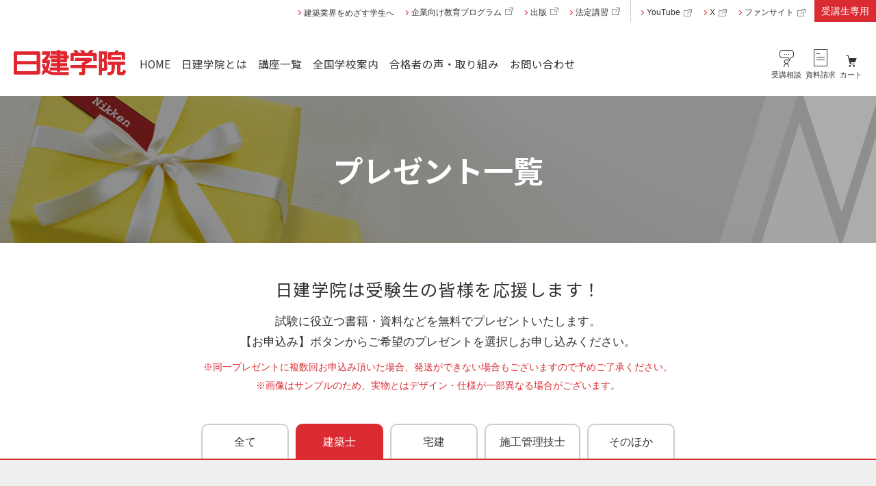

--- FILE ---
content_type: text/html; charset=utf-8
request_url: https://www.ksknet.co.jp/nikken/campaign/architect.aspx
body_size: 47608
content:

<!DOCTYPE html>
<html lang="ja">
<head prefix="og: http://ogp.me/ns# article: http://ogp.me/ns/article#">
<meta charset="utf-8">
<title>建築士プレゼント一覧｜建築士試験の合格を目指すなら日建学院</title>
<!-- EBiS tag version4.10 start -->
<script type="text/javascript">
    (function(a,d,e,b,i,s){ window[i]=window[i]||[];var f=function(a,d,e,b,i,s){
        var o=a.getElementsByTagName(d)[0],h=a.createElement(d),t='text/javascript';
        h.type=t;h.async=e;h.onload=function(){ window[i].init(
            { argument:s, auto:true }
        );};h._p=o;return h;},h=f(a,d,e,b,i,s),l='//taj',j=b+s+'/cmt.js';h.src=l+'1.'+j;
        h._p.parentNode.insertBefore(h,h._p);h.onerror=function(k){k=f(a,d,e,b,i,s);
        k.src=l+'2.'+j;k._p.parentNode.insertBefore(k,k._p);};
    })(document,'script',true,'ebis.ne.jp/','ebis','LueeaHJ9');
</script>
<!-- EBiS tag end -->

<!-- Google Tag Manager -->
    <script>
        (function (w, d, s, l, i) {
            w[l] = w[l] || []; w[l].push({
                'gtm.start':
                    new Date().getTime(), event: 'gtm.js'
            }); var f = d.getElementsByTagName(s)[0],
                j = d.createElement(s), dl = l != 'dataLayer' ? '&l=' + l : ''; j.async = true; j.src =
                    'https://www.googletagmanager.com/gtm.js?id=' + i + dl; f.parentNode.insertBefore(j, f);
        })(window, document, 'script', 'dataLayer', 'GTM-NDTWD6H');</script>
<!-- End Google Tag Manager -->

<meta name="description" content="日建学院のプレゼントに関する情報をご確認いただけます。日建学院では、一級建築士・二級建築士などの建築士、宅建、施工管理に関する資格取得に必要な資料のプレゼントを行っています。建築士・宅建・施工管理などの資格取得なら、日建学院にお任せください。">
<meta property="og:title" content="建築士プレゼント一覧｜建築士試験の合格を目指すなら日建学院">
<meta property="og:description" content="日建学院のプレゼントに関する情報をご確認いただけます。日建学院では、一級建築士・二級建築士などの建築士、宅建、施工管理に関する資格取得に必要な資料のプレゼントを行っています。建築士・宅建・施工管理などの資格取得なら、日建学院にお任せください。">
<meta property="og:url" content="https://www.ksknet.co.jp/nikken/campaign/architect.aspx">
<meta property="og:image" content="https://www.ksknet.co.jp/nikken/campaign/img/og_image.jpg">
<meta name="twitter:card" content="summary_large_image">
<meta name="viewport" content="width=device-width,initial-scale=1">
<link rel="icon" href="/favicon.ico">
<meta property="og:site_name" content="建築資料研究社／日建学院">
<meta property="og:type" content="article">
<meta name="format-detection" content="telephone=no">

<link href="/nikken/css/cmn.css" rel="stylesheet">
<link rel="stylesheet" href="https://cdn.jsdelivr.net/npm/swiper@9/swiper-bundle.min.css">
<link href="../css/magnific-popup.css" rel="stylesheet">
<link href="css/style.css" rel="stylesheet">
<script src="https://ajax.googleapis.com/ajax/libs/jquery/3.6.4/jquery.min.js"></script>
<script src="/nikken/js/focus-visible.min.js"></script>
<link rel="preconnect" href="https://fonts.googleapis.com">
<link rel="preconnect" href="https://fonts.gstatic.com" crossorigin>
<link href="https://fonts.googleapis.com/css2?family=Noto+Sans+JP:wght@300;400;700&display=swap" rel="stylesheet">
<script src="/nikken/js/script_cmn.js" defer></script>
<script src="/ec/scripts/cartinfo.js"></script>
<script src="/nikkenid/scripts/memberinfo.js"></script>
<script src="js/campaign.js"></script>
</head>
<body>
<!-- Google Tag Manager (noscript) -->
<noscript><iframe src="https://www.googletagmanager.com/ns.html?id=GTM-NDTWD6H"
height="0" width="0" style="display:none;visibility:hidden"></iframe></noscript>
<!-- End Google Tag Manager (noscript) -->
<!-- PtengineTag -->
<script type="text/javascript">
window._pt_lt = new Date().getTime();
window._pt_sp_2 = [];
_pt_sp_2.push('setAccount,4f1e0502');
var _protocol = (("https:" == document.location.protocol) ? " https://" : " http://");
(function() {
var atag = document.createElement('script'); atag.type = 'text/javascript'; atag.async = true;
atag.src = _protocol + 'js.ptengine.jp/pta.js';
var s = document.getElementsByTagName('script')[0];
s.parentNode.insertBefore(atag, s);
})();
</script>
<!-- END PtengineTag -->

<div class="wrap">

<div class="header-cont">
<header class="header">
<p class="logo"><a href="/nikken/index.aspx"><img src="/nikken/img/logo.svg" alt="日建学院" width="170" height="39"></a></p>
<div class="nav-cont">
<ul class="function-menu">
  <li class="function-menu__search">
    <a href="/nikken/consultation/" target="_blank" rel="noopener noreferrer">
      <svg xmlns="http://www.w3.org/2000/svg" viewBox="0 0 24 26"><defs><style>.aj,.al{fill:#333;stroke-width:0}.al{fill:#fff;fill-rule:evenodd}</style></defs><circle cx="12" cy="18.01" r="2.79" style="fill:#fff;stroke-width:0"/><path d="M12 21.3c-1.81 0-3.29-1.47-3.29-3.29s1.47-3.29 3.29-3.29 3.29 1.47 3.29 3.29S13.82 21.3 12 21.3Zm0-5.57c-1.26 0-2.29 1.03-2.29 2.29s1.03 2.29 2.29 2.29 2.29-1.03 2.29-2.29-1.03-2.29-2.29-2.29Z" class="aj ico-color"/><path d="M8.75 26v-1.28c0-1.53 1.02-2.93 2.52-3.25a3.257 3.257 0 0 1 3.98 3.17V26" class="al"/><path d="M15.75 26h-1v-1.36a2.7 2.7 0 0 0-1.03-2.14c-.65-.53-1.51-.72-2.35-.54-1.23.27-2.12 1.43-2.12 2.77v1.28h-1v-1.28c0-1.8 1.22-3.37 2.91-3.74 1.14-.25 2.3.02 3.19.74.89.72 1.4 1.78 1.4 2.92v1.36Z" class="aj ico-color"/><path d="M19.27 1H6.73C4.67 1 3 2.79 3 5.01v2.98C3 10.2 4.67 12 6.17 12h9.45l1.27 4.08L18.31 12h.4C21.33 12 23 10.21 23 7.99V5.01C23 2.8 21.33 1 19.27 1Z" class="al"/><path d="M16.55 17c-.21 0-.39-.14-.45-.34L14.97 13H5.66C3.93 13 2 11.07 2 8.49V5.5C2 3.02 3.9 1 6.23 1h12.55c2.33 0 4.23 2.02 4.23 4.51v3.08c0 2.55-1.96 4.41-4.67 4.41h-.05l-1.28 3.68c-.07.19-.25.32-.45.32ZM6.23 2C4.45 2 3 3.58 3 5.51v2.98C3 10.43 4.46 12 5.67 12h9.44c.22 0 .41.14.48.35l.82 2.64.93-2.66c.07-.2.26-.33.47-.33h.4c2.24 0 3.8-1.44 3.8-3.51V5.51c0-1.94-1.45-3.51-3.23-3.51H6.23Z" class="aj ico-color"/><path d="M9 7h1v1H9zM12 7h1v1h-1zM15 7h1v1h-1z" class="aj ico-color"/></svg><span>受講相談</span>
    </a>
    </li>
  <li class="function-menu__search">
    <a href="https://www.ksknet.co.jp/RequestForm/?svc=00001" target="_blank" rel="noopener noreferrer">
      <svg xmlns="http://www.w3.org/2000/svg" viewBox="0 0 24 26"><defs><style>.dc-request-cls-1{fill:#fff;}.dc-request-cls-2{fill:#333;}</style></defs><rect class="dc-request-cls-1" x="3" width="19" height="24"/><path class="dc-request-cls-2 ico-color" d="m22,25H2V0h20v25Zm-19-1h18V1H3v23Z"/><rect class="dc-request-cls-2 ico-color" x="6" y="6" width="5" height="1"/><rect class="dc-request-cls-2 ico-color" x="6" y="11" width="12" height="1"/><rect class="dc-request-cls-2 ico-color" x="6" y="15" width="12" height="1"/></svg><span>資料<br class="br_sp--menu">請求</span>
    </a>
  </li>
  <li class="cart">
    <a href="/ec" class="js_cart_button">カート<span></span></a>
    <a href="/nikkenid/signout/" class="js_logout" style="display: none;">サイン<span>アウト</span></a>
  </li>
  <li class="function-menu__login">
    <a href="/nikken/participant/index.aspx">受講生<br>専用</a>
  </li>
</ul>

<div class="header-frame">
<a href="#" class="nav-switch" aria-label="メニュー開閉"><svg id="menu" xmlns="http://www.w3.org/2000/svg" viewBox="0 0 28 22"><rect class="line" x="1" y="1" width="26" height="2"/><rect class="line" x="1" y="1" width="26" height="2"/><rect class="line" x="1" y="1" width="26" height="2"/></svg></a>
<div class="nav" tabindex="-1">
<nav class="global-nav">
<div class="menu-cont">
<ul class="main-menu">
  <li><a href="/nikken/index.aspx"><span>HOME</span></a></li>
  <li><a href="/nikken/features/index.aspx"><span>日建学院とは</span></a></li>
  <li><a href="/nikken/guidance/index.aspx"><span>講座一覧</span></a></li>
  <li><a href="/nikken/place/index"><span>全国学校案内</span></a></li>
  <li><a href="/nikken/interview/index.aspx"><span>合格者の声・取り組み</span></a></li>
  <li><a href="/nikken/inquiry/index.aspx"><span>お問い合わせ</span></a></li>
</ul>
<ul class="function-menu">
  <li class="function-menu__search">
    <a href="/nikken/consultation/" target="_blank" rel="noopener noreferrer">
      <svg xmlns="http://www.w3.org/2000/svg" viewBox="0 0 24 26"><defs><style>.aj,.al{fill:#333;stroke-width:0}.al{fill:#fff;fill-rule:evenodd}</style></defs><circle cx="12" cy="18.01" r="2.79" style="fill:#fff;stroke-width:0"/><path d="M12 21.3c-1.81 0-3.29-1.47-3.29-3.29s1.47-3.29 3.29-3.29 3.29 1.47 3.29 3.29S13.82 21.3 12 21.3Zm0-5.57c-1.26 0-2.29 1.03-2.29 2.29s1.03 2.29 2.29 2.29 2.29-1.03 2.29-2.29-1.03-2.29-2.29-2.29Z" class="aj ico-color"/><path d="M8.75 26v-1.28c0-1.53 1.02-2.93 2.52-3.25a3.257 3.257 0 0 1 3.98 3.17V26" class="al"/><path d="M15.75 26h-1v-1.36a2.7 2.7 0 0 0-1.03-2.14c-.65-.53-1.51-.72-2.35-.54-1.23.27-2.12 1.43-2.12 2.77v1.28h-1v-1.28c0-1.8 1.22-3.37 2.91-3.74 1.14-.25 2.3.02 3.19.74.89.72 1.4 1.78 1.4 2.92v1.36Z" class="aj ico-color"/><path d="M19.27 1H6.73C4.67 1 3 2.79 3 5.01v2.98C3 10.2 4.67 12 6.17 12h9.45l1.27 4.08L18.31 12h.4C21.33 12 23 10.21 23 7.99V5.01C23 2.8 21.33 1 19.27 1Z" class="al"/><path d="M16.55 17c-.21 0-.39-.14-.45-.34L14.97 13H5.66C3.93 13 2 11.07 2 8.49V5.5C2 3.02 3.9 1 6.23 1h12.55c2.33 0 4.23 2.02 4.23 4.51v3.08c0 2.55-1.96 4.41-4.67 4.41h-.05l-1.28 3.68c-.07.19-.25.32-.45.32ZM6.23 2C4.45 2 3 3.58 3 5.51v2.98C3 10.43 4.46 12 5.67 12h9.44c.22 0 .41.14.48.35l.82 2.64.93-2.66c.07-.2.26-.33.47-.33h.4c2.24 0 3.8-1.44 3.8-3.51V5.51c0-1.94-1.45-3.51-3.23-3.51H6.23Z" class="aj ico-color"/><path d="M9 7h1v1H9zM12 7h1v1h-1zM15 7h1v1h-1z" class="aj ico-color"/></svg><span>受講相談</span>
    </a>
    </li>
  <li class="function-menu__search">
    <a href="https://www.ksknet.co.jp/RequestForm/?svc=00001" target="_blank" rel="noopener noreferrer">
      <svg xmlns="http://www.w3.org/2000/svg" viewBox="0 0 24 26"><defs><style>.dc-request-cls-1{fill:#fff;}.dc-request-cls-2{fill:#333;}</style></defs><rect class="dc-request-cls-1" x="3" width="19" height="24"/><path class="dc-request-cls-2 ico-color" d="m22,25H2V0h20v25Zm-19-1h18V1H3v23Z"/><rect class="dc-request-cls-2 ico-color" x="6" y="6" width="5" height="1"/><rect class="dc-request-cls-2 ico-color" x="6" y="11" width="12" height="1"/><rect class="dc-request-cls-2 ico-color" x="6" y="15" width="12" height="1"/></svg><span>資料<br class="br_sp--menu">請求</span>
    </a>
  </li>
  <li class="cart">
    <a href="/ec" class="js_cart_button">カート<span></span></a>
    <a href="/nikkenid/signout/" class="js_logout" style="display: none;">サイン<span>アウト</span></a>
  </li>
  <li class="function-menu__login">
    <a href="/nikken/participant/index.aspx">受講生<br>専用</a>
  </li>
</ul>
</div>
<div class="submenu-cont">
<ul class="type-menu">
<li class="type-menu_nikken-content">
  <a href="/nikken/students/index.aspx">
    <span>建築業界をめざす学生へ</span>
  </a>
</li>
<li>
  <a href="https://www.ksknet.co.jp/business/index.aspx" target="_blank" rel="noopener noreferrer">
    <span>企業向け教育プログラム<span class="outsite-ico"><svg xmlns="http://www.w3.org/2000/svg" width="12" height="11" viewBox="0 0 12 11"><defs><style>.outsite-cls-1 { fill: #060606; fill-rule: evenodd; opacity: 0.46; }</style></defs> <path class="outsite-cls-1" d="M177.5,527.5h-8v-7h6v-1h-7v9h10v-6h-1v5Zm2-10h-5v1h4.293l-5.647,5.646,0.707,0.707,5.647-5.646V523.5h1v-6h-1Z" transform="translate(-168.5 -517.5)"/></svg></span></span>
  </a>
</li>
<li class="kskpub">
  <a href="https://www.kskpub.com/" target="_blank" rel="noopener noreferrer">
    <span>出版<span>サイト</span><span class="outsite-ico"><svg xmlns="http://www.w3.org/2000/svg" width="12" height="11" viewBox="0 0 12 11"><defs><style>.outsite-cls-1 { fill: #060606; fill-rule: evenodd; opacity: 0.46; }</style></defs> <path class="outsite-cls-1" d="M177.5,527.5h-8v-7h6v-1h-7v9h10v-6h-1v5Zm2-10h-5v1h4.293l-5.647,5.646,0.707,0.707,5.647-5.646V523.5h1v-6h-1Z" transform="translate(-168.5 -517.5)"/></svg></span></span>
  </a>
</li>
<li>
  <a href="https://www.nik-g.com/" target="_blank" rel="noopener noreferrer">
    <span>法定講習<span>サイト</span><span class="outsite-ico"><svg xmlns="http://www.w3.org/2000/svg" width="12" height="11" viewBox="0 0 12 11"><defs><style>.outsite-cls-1 { fill: #060606; fill-rule: evenodd; opacity: 0.46; }</style></defs> <path class="outsite-cls-1" d="M177.5,527.5h-8v-7h6v-1h-7v9h10v-6h-1v5Zm2-10h-5v1h4.293l-5.647,5.646,0.707,0.707,5.647-5.646V523.5h1v-6h-1Z" transform="translate(-168.5 -517.5)"/></svg></span></span>
  </a>
</li>
</ul>
<ul class="another-menu">
  <li class="ksknik-youtube"><a href="https://www.youtube.com/user/ksknik" target="_blank" rel="noopener noreferrer"><img src="/nikken/img/ico-youtube.svg" alt="" height="20" width="29"><span>YouTube</span></a></li>
  <li class="sns-x"><a href="https://twitter.com/nikkeng" target="_blank" rel="noopener noreferrer"><img src="/nikken/img/ico-x.svg" alt="" width="26" height="24"><span>X</span></a></li>
  <li class="fan-site"><a href="https://challenge.nikkengakuin.jp/" target="_blank" rel="noopener noreferrer"><img src="/nikken/img/fansite-ico.png" alt="" width="88" height="25"><span>ファンサイト</span></a></li>
</ul>
<div class="login-menu">
<p class="login"><a href="/nikken/participant/index.aspx">受講生専用</a></p>
</div>
</div>
</nav><!-- /global-nav -->

</div><!-- /nav -->
</div><!-- /header-frame -->
</div><!-- /nav-cont -->
</header>
</div><!-- /header-cont -->


<main class="main elm">
  <header id="index_header">
    <div id="main_ttl">
      <h1>プレゼント一覧</h1>
    </div>
  </header><!-- /main_header -->

  <div class="content__wrap">
    <div class="content_lead">
  <p class="lead_ttl">日建学院は受験生の皆様を<br class="br_sp">応援します！
  </p>
  <p>試験に役立つ書籍・資料などを<br class="br_sp">無料でプレゼントいたします。<br>
    【お申込み】ボタンからご希望のプレゼントを<br class="br_sp">選択しお申し込みください。</p>
  <ul class="note_indent1 text-strong">
    <li>※同一プレゼントに複数回お申込み頂いた場合、発送ができない場合もございますので予めご了承ください。</li>
    <li>※画像はサンプルのため、実物とはデザイン・仕様が一部異なる場合がございます。</li>
  </ul>
</div>

<!--バナー挿入-->

<!--end バナー挿入-->

    <nav>
      <ul class="tab-group top-tab">
        <li class="tab">
          <a href="index.aspx">全て</a>
        </li>
        <li class="tab">
          <a href="architect.aspx" class="is-active">建築士</a>
        </li>
        <li class="tab">
          <a href="housing.aspx">宅建</a>
        </li>
        <li class="tab">
          <a href="engineers.aspx">施工管理<br class="br_sp">技士</a>
        </li>
        <li class="tab">
          <a href="other.aspx">その<br class="br_sp">ほか</a>
        </li>
      </ul>
    </nav>
    <div class="content__main campaign-list__wrap">
      <div id="tabcontent" class="base-frame ">
        <h2 class="panel-ttl">
          <span>建築士</span>
        </h2>
        <p class="number"></p>

  <ul class="anchor-cont__list anchor">
  <li><a href="#architect-1q">1級建築士</a></li>
  <li><a href="#architect-2q">2級建築士</a></li>
  <li><a href="#architect">建築士</a></li>
</ul>

<h2 class="campaign-ttl__categories" id="architect-1q"><span>1級建築士</span></h2>
<ul class="campaign-list all-campaign">
  <!-- 1件 -->
  <li>
    <div class="present-box">
      <div class="campaign-list__header">
        <h3 class="campaign-ttl__lv1"><span>1級建築士</span>学科試験対策</h3>
      </div>
      <p class="access-form">「お申込み」フォームにお進みいただき、<br class="br_sp">ご希望されるプレゼントをご選択ください。</p>

      <div class="present__body">
        <div class="item-img">
          <div class="swiper mySwiper">
            <div class="swiper-wrapper">
              <div class="swiper-slide">
                <img src="img/architect-1q-gakka_cover.png" alt="プレゼント教材" width="800" height="800" loading="lazy">
                <div class="swiper-lazy-preloader"></div>
              </div>
              <div class="swiper-slide">
                <img src="img/architect-1q-gakka_01.png" alt="プレゼント教材" width="800" height="800" loading="lazy">
                <div class="swiper-lazy-preloader"></div>
              </div>
              <div class="swiper-slide">
                <img src="img/architect-1q-gakka_02.png" alt="プレゼント教材" width="800" height="800" loading="lazy">
                <div class="swiper-lazy-preloader"></div>
              </div>
              <div class="swiper-slide">
                <img src="img/architect-1q-gakka_03.png" alt="プレゼント教材" width="800" height="800" loading="lazy">
                <div class="swiper-lazy-preloader"></div>
              </div>
													<div class="swiper-slide">
                <img src="img/architect-1q-gakka_04.png" alt="プレゼント教材" width="800" height="800" loading="lazy">
                <div class="swiper-lazy-preloader"></div>
              </div>
            </div>
            <div class="swiper-button-next"></div>
            <div class="swiper-button-prev"></div>
            <div class="swiper-pagination"></div>
          </div><!-- /swiper -->
          <span class="form-link anchor"><a href="https://www.ksknet.co.jp/requestform/?svc=00068" target="_blank" rel="noopener noreferrer">お申込み</a></span>
        </div><!-- /item-img -->
        <div class="campaign-info">
          <h4 class="campaign-ttl__lv2"><span>Present1</span>2026年度（令和8年度）<br>建築士試験によく出る！主要法令 [条文] <br class="br_sp">アンダーライン集（1級建築士用）</h4>
          <p class="float_right"><img src="img/present1.png" width="239" alt="アンダーライン集" height="338"></p>
          <p>主要な条文の中から特に出題頻度の高い条文について、効率よく学習できるように厳選したものです。<br>赤・青の色鉛筆やマーカーを用意し、本冊子に倣って同じ位置・同じ色にアンダーライン、マーカーを引きましょう！<br>建築士試験の問題集で学習する際、繰り返し引く部分が出てきますので、その度になぞって確認してください。そうすることで、その条文の重要度が鮮明になっていきます。</p>
          <h4 class="campaign-ttl__lv2"><span>Present2</span>2025年度（令和7年度）<br>1級建築士 完全攻略 学科編‐超重要ポイント集</h4>
          <p class="present-lead">2024年度（令和6年度）本試験問題・解説付</p>
          <p class="float_right"><img src="img/present2.png" width="250" alt="超重要ポイント集" height="350"></p>
          <p>重要問題を整理し、頻出設問・計算問題を厳選して分野別に収録！<br>
            過去に出題された試験問題の中から、出題頻度が高く、また、重要と思われる設問肢・計算問題等を厳選し、分野別に編集したものです。各分野で要点整理→問題→解説の順で掲載されています。</p>
          <ul class="note_indent1">
           <li>※本書は『<a href="https://www.kskpub.com/book/b10092411.html" target="_blank" rel="noopener noreferrer">1級建築士 要点整理と項目別ポイント問題<span class="outsite-ico"><img src="/nikken/img/ico-outsite.svg" alt="" width="12" height="11"></span></a>』を抜粋したものです。</li>
            <li>※別売りの、過去7年間の本試験問題を年度別に編集した『<a href="https://www.kskpub.com/book/b10092423.html" target="_blank" rel="noopener noreferrer">1級建築士 過去問題集チャレンジ7<span class="outsite-ico"><img src="/nikken/img/ico-outsite.svg" alt="" width="12" height="11"></span></a>』及び、過去問題500問と最新の2024年度（令和6年度）試験問題125問を分野別に編集した『<a href="https://www.kskpub.com/book/b10092421.html" target="_blank" rel="noopener noreferrer">1級建築士 分野別問題集500＋125<span class="outsite-ico"><img src="/nikken/img/ico-outsite.svg" alt="" width="12" height="11"></span></a>』を併用することで、より一層理解を深めることができます。</li>
          </ul>
         <h4 class="campaign-ttl__lv2"><span>Present3</span>2025年度（令和7年度）<br>
          1級建築士 学科試験 問題編／解答解説集編</h4>
          <p class="float_right"><img src="img/present3.png" width="250" alt="解答解説集" height="349"></p>
          <p>2025年度（令和7年度）1級建築士学科試験を復元した[問題編]と、分かりやすく丁寧に解説し、各科目の「試験概要」や「正答率」も掲載した[解答解説集編]の便利な分冊タイプ。試験の見直しや、今後の試験対策にご活用ください。</p>
          <p class="note note_indent1">※解答・解説に関しましては、当学院が独自に作成したもので試験実施機関とは一切関係ありません。</p>
        </div>
      </div>
      <div class="link__cont">
        <p class="apply_btn"><a href="https://www.ksknet.co.jp/requestform/?svc=00068" target="_blank" rel="noopener noreferrer">お申込み</a></p>
      </div>
    </div><!-- /present-box -->
  </li>

  <!-- 1件 -->
  <li>
    <div class="present-box">
      <div class="campaign-list__header">
        <h3 class="campaign-ttl__lv1"><span>1級建築士</span>設計製図試験対策</h3>
      </div>
      <p class="access-form">「お申込み」フォームにお進みいただき、<br class="br_sp">ご希望されるプレゼントをご選択ください。</p>
      <div class="present__body">
        <div class="item-img">
          <div class="swiper mySwiper">
            <div class="swiper-wrapper">
              <div class="swiper-slide">
                <img src="img/architect-1q-seizu_01.png" alt="プレゼント教材" width="800" height="800" loading="lazy">
                  <div class="swiper-lazy-preloader"></div>
              </div>
              <div class="swiper-slide">
                <img src="img/architect-1q-seizu_02.png" alt="プレゼント教材" width="800" height="800" loading="lazy">
                <div class="swiper-lazy-preloader"></div>
              </div>
              <div class="swiper-slide">
                <img src="img/architect-1q-seizu_03.png" alt="プレゼント教材" width="800" height="800" loading="lazy">
                <div class="swiper-lazy-preloader"></div>
              </div>
            </div>
            <div class="swiper-button-next"></div>
            <div class="swiper-button-prev"></div>
            <div class="swiper-pagination"></div>
          </div><!-- /swiper -->
          <span class="form-link anchor"><a href="https://www.ksknet.co.jp/RequestForm/?svc=00085" target="_blank" rel="noopener noreferrer">お申込み</a></span>
        </div><!-- /item-img -->
        <div class="campaign-info">
          <h4 class="campaign-ttl__lv2"><span>Present</span>2025年度（令和7年度）<br>1級建築士 設計製図「早期対策課題」<br class="br_sp">（課題文・答案用紙・答案例「図面」・答案例「記述」）4点セット</h4>
          <p>2025年度（令和7年度）1級建築士 設計製図試験 課題発表後に制作される早期対策課題4点セット（課題文・答案用紙・答案例「図面」「記述」）です。
          </p>
        </div>
      </div>
      <div class="link__cont">
        <p class="apply_btn"><a href="https://www.ksknet.co.jp/RequestForm/?svc=00085" target="_blank" rel="noopener noreferrer">お申込み</a></p>
      </div>
      
    </div><!-- /present-box -->

    <div class="present-box">
      <div class="present__body">
        <div class="item-img">
          <div class="swiper mySwiper">
            <div class="swiper-wrapper">
              <div class="swiper-slide">
                <img src="img/architect-1q-seizu2_cover.png" alt="プレゼント教材" width="800" height="800" loading="lazy">
                <div class="swiper-lazy-preloader"></div>
              </div>
              <div class="swiper-slide">
                <img src="img/architect-1q-seizu2_01.png" alt="プレゼント教材" width="800" height="800" loading="lazy">
                <div class="swiper-lazy-preloader"></div>
              </div>
              <div class="swiper-slide">
                <img src="img/architect-1q-seizu2_02.png" alt="プレゼント教材" width="800" height="800" loading="lazy">
                <div class="swiper-lazy-preloader"></div>
              </div>
            </div>
            <div class="swiper-button-next"></div>
            <div class="swiper-button-prev"></div>
            <div class="swiper-pagination"></div>
          </div><!-- /swiper -->
          <span class="form-link anchor"><a href="https://www.ksknet.co.jp/RequestForm/?svc=00003" target="_blank" rel="noopener noreferrer">お申込み</a></span>
        </div><!-- /item-img -->
        <div class="campaign-info">
          <h4 class="campaign-ttl__lv2"><span>Present1</span>2025年度（令和7年度）<br>1級建築士 設計製図試験 合格答案集</h4>
          <p>2025年度（令和7年度）1級建築士 設計製図試験の「設計課題」「採点のポイント」、ランクⅠの「受験者本試験復元答案」「採点評価」を掲載！（計4例）各図面の長所・短所が記載され、採点ポイントが分かりやすくまとめられています。 また、過去5年間の「設計課題」「答案例」も掲載しています。</p>
          <p class="note note_indent1">※発送は2026年3月上旬となります。</p>
          <h4 class="campaign-ttl__lv2"><span>Present2</span>2025年度（令和7年度）<br>
          1級建築士 設計製図試験 参考答案例</h4>
          <p>2025年度（令和7年度）1級建築士 設計製図試験の日建学院オリジナル参考答案例（一式図）です。試験の見直しや、今後の試験対策にご活用ください。</p>
          
        </div>
      </div>
      <div class="link__cont">
        <p class="apply_btn"><a href="https://www.ksknet.co.jp/RequestForm/?svc=00003" target="_blank" rel="noopener noreferrer">お申込み</a></p>
　			
      </div>
    </div><!-- /present-box -->
  </li>
</ul>

<h2 class="campaign-ttl__categories" id="architect-2q">2級建築士</h2>
<ul class="campaign-list all-campaign">
  <!-- 1件 -->
  <li>
    <div class="present-box">
      <div class="campaign-list__header">
        <h3 class="campaign-ttl__lv1"><span>2級建築士</span>学科試験対策</h3>
      </div>
      <p class="access-form">「お申込み」フォームにお進みいただき、<br class="br_sp">ご希望されるプレゼントをご選択ください。</p>
      <div class="present__body">
        <div class="item-img">
          <div class="swiper mySwiper">
            <div class="swiper-wrapper">
              <div class="swiper-slide">
                <img src="img/architect-2q-gakka_cover.png" alt="プレゼント教材" width="800" height="800" loading="lazy">
                <div class="swiper-lazy-preloader"></div>
              </div>
              <div class="swiper-slide">
                <img src="img/architect-2q-gakka_01.png" alt="プレゼント教材" width="800" height="800" loading="lazy">
                <div class="swiper-lazy-preloader"></div>
              </div>
              <div class="swiper-slide">
                <img src="img/architect-2q-gakka_02.png" alt="プレゼント教材" width="800" height="800" loading="lazy">
                <div class="swiper-lazy-preloader"></div>
              </div>
              <div class="swiper-slide">
                <img src="img/architect-2q-gakka_03.png" alt="プレゼント教材" width="800" height="800" loading="lazy">
                <div class="swiper-lazy-preloader"></div>
              </div>
            </div>
            <div class="swiper-button-next"></div>
            <div class="swiper-button-prev"></div>
            <div class="swiper-pagination"></div>
          </div><!-- /swiper -->
          <span class="form-link anchor"><a href="https://www.ksknet.co.jp/requestform/?svc=00069" target="_blank" rel="noopener noreferrer">お申込み</a></span>
        </div><!-- /item-img -->
        <div class="campaign-info">
          <h4 class="campaign-ttl__lv2"><span>Present1</span>2026年度（令和8年度）<br>建築士試験によく出る！主要法令 [条文] <br class="br_sp">アンダーライン集（2級建築士用）</h4>
          <p class="float_right"><img src="img/architect-2q-gakka_cover1.png" width="239" alt="アンダーライン集" height="338"></p>
          <p>主要な条文の中から特に出題頻度の高い条文について、効率よく学習できるように厳選したものです。<br>赤・青の色鉛筆やマーカーを用意し、本冊子に倣って同じ位置・同じ色にアンダーライン、マーカーを引きましょう！<br>建築士試験の問題集で学習する際、繰り返し引く部分が出てきますので、その度になぞって確認してください。そうすることで、その条文の重要度が鮮明になっていきます。
          </p>
          <h4 class="campaign-ttl__lv2"><span>Present2</span>2025年度（令和7年度）<br>2級建築士 完全攻略 学科編‐超重要ポイント集</h4>
          <p class="present-lead">2024年度（令和6年度）本試験問題・解説付</p>
          <p class="float_right"><img src="img/architect-2q-gakka_cover2.png" width="239" alt="超重要ポイント集" height="338"></p>
          <p>重要問題を整理し、頻出設問・計算問題を厳選して分野別に収録！
            過去に出題された試験問題の中から、出題頻度が高く、また、重要と思われる設問肢・計算問題等を厳選し、分野別に編集したものです。各分野で要点整理→問題→解説の順で掲載されています。</p>
          <ul class="note_indent1">
           <li>※本書は『<a href="https://www.kskpub.com/book/b10092432.html" target="_blank" rel="noopener noreferrer">2級建築士 要点整理と項目別ポイント問題<span class="outsite-ico"><img src="/nikken/img/ico-outsite.svg" alt="" width="12" height="11"></span></a>』を抜粋したものです。</li>
            <li>※別売りの、過去7年間の本試験問題を年度別に編集した『<a href="https://www.kskpub.com/book/b10092425.html" target="_blank" rel="noopener noreferrer">2級建築士 過去問題集チャレンジ7<span class="outsite-ico"><img src="/nikken/img/ico-outsite.svg" alt="" width="12" height="11"></span></a>』及び、過去問題500問と最新の2024年度（令和6年度）試験問題100問を分野別に編集した『<a href="https://www.kskpub.com/book/b10092424.html" target="_blank" rel="noopener noreferrer">2級建築士 分野別問題集500＋100<span class="outsite-ico"><img src="/nikken/img/ico-outsite.svg" alt="" width="12" height="11"></span></a>』を併用することで、より一層理解を深めることができます。</li>
          </ul>
         <h4 class="campaign-ttl__lv2"><span>Present3</span>2025年度（令和7年度）<br>2級建築士 学科試験 問題・解答解説集</h4>
          <p class="float_right"><img src="img/architect-2q-gakka_cover3.png" width="239" alt="問題・解答解説集" height="338"></p>
          <p>2025年度（令和7年度）2級建築士 学科試験を分かりやすく丁寧に解説し、各科目の「試験概要」や「正答率」も掲載！試験の見直しや、今後の試験対策にご活用ください。</p>
          <p class="note note_indent1">※解答・解説に関しましては、当学院が独自に作成したもので試験実施機関とは一切関係ありません。</p>
        </div>
      </div>
      <div class="link__cont">
        <p class="apply_btn"><a href="https://www.ksknet.co.jp/requestform/?svc=00069" target="_blank" rel="noopener noreferrer">お申込み</a></p>
      </div>
    </div><!-- /present-box -->
  </li>
  <li>
    <div class="present-box">
      <div class="campaign-list__header">
        <h3 class="campaign-ttl__lv1"><span>2級建築士</span>設計製図試験対策</h3>
      </div>
      <div class="present__body">
        <div class="item-img">
          <div class="swiper mySwiper">
            <div class="swiper-wrapper">
              <div class="swiper-slide">
                <img src="img/architect-2q-seizu_01.png" alt="プレゼント教材" width="800" height="800" loading="lazy">
                <div class="swiper-lazy-preloader"></div>
              </div>
              <div class="swiper-slide">
                <img src="img/architect-2q-seizu_02.png" alt="プレゼント教材" width="800" height="800" loading="lazy">
                <div class="swiper-lazy-preloader"></div>
              </div>
              <div class="swiper-slide">
                <img src="img/architect-2q-seizu_03.png" alt="プレゼント教材" width="800" height="800" loading="lazy">
                <div class="swiper-lazy-preloader"></div>
              </div>
            </div>
            <div class="swiper-button-next"></div>
            <div class="swiper-button-prev"></div>
            <div class="swiper-pagination"></div>
          </div><!-- /swiper -->
          <span class="form-link anchor"><a href="https://www.ksknet.co.jp/RequestForm/?svc=00084" target="_blank" rel="noopener noreferrer">お申込み</a></span>
        </div><!-- /item-img -->
        <div class="campaign-info">
          <h4 class="campaign-ttl__lv2"><span>Present</span>2025年度（令和7年度）<br>2級建築士 設計製図「早期対策課題1」<br class="br_sp">（課題文・答案用紙・答案例）3点セット</h4>
          <p>2025年度（令和7年度）2級建築士 設計製図試験 課題発表後に制作するオリジナル「早期対策課題1」一式（課題文・答案用紙・参考答案例）3点セットです。</p>
        <!--  <p class="note_indent1">※2024年6月下旬頃より「課題文」ダウンロード開始、2024年6月下旬頃より3点セット（課題文・答案用紙・答案例）で発送予定です。</p> -->
        </div>
      </div>
      <div class="link__cont">
        <p class="apply_btn"><a href="https://www.ksknet.co.jp/RequestForm/?svc=00084" target="_blank" rel="noopener noreferrer">お申込み</a></p>
        
      </div>
    </div><!-- /present-box -->

    <!-- /present-box -->
  </li>
</ul>


<h2 class="campaign-ttl__categories" id="architect">建築士</h2>
<ul class="campaign-list all-campaign">
  <li>

    <!-- 1件 -->
    <div class="present-box">
      <div class="present__body">
        <div class="item-img">
          <div class="swiper mySwiper">
            <div class="swiper-wrapper">
              <div class="swiper-slide">
                <img src="img/architect-statute-book.png" alt="プレゼント教材" width="800" height="800" loading="lazy">
                <div class="swiper-lazy-preloader"></div>
              </div>
            </div>
            <div class="swiper-button-next"></div>
            <div class="swiper-button-prev"></div>
            <div class="swiper-pagination"></div>
            <span class="form-link anchor"><a href="http://ksknet.jp/rd/kz/request.aspx" target="_blank" rel="noopener noreferrer">お申込み</a></span>
          </div><!-- /swiper -->
        </div><!-- /item-img -->
        <div class="campaign-info">
          <h4 class="campaign-ttl__lv2"><span>Present</span>2026年版（令和8年版）<br class="br_sp">建築基準法関係法令集</h4>
          <h5 class="campaign-ttl">「1級建築士・2級建築士 勉強会」ご参加で<br class="br_sp">法令集をプレゼント！</h5>
          <p>1級建築士・2級建築士試験の構造で学習する下記テーマに関して、構造計算初級αWebコースでわかりやすく解説しています。その講義の一部を「勉強会」として、最寄りの日建学院各校で参加できます。
          </p><br>
          <p>限定キャンペーン期間中に勉強会に参加された方には、ご希望の方には「<a href="https://www.kskpub.com/book/b10146422.html" target="_blank" rel="noopener noreferrer">2026年版（令和8年版）建築基準法関係法令集<span class="outsite-ico"><img src="/nikken/img/ico-outsite.svg" alt="" width="12" height="11"></span></a>」をプレゼントいたします。</p>
          
          
          </p>
          <div class="campaign-box">
            <dl>
              <dt>限定キャンペーン期間</dt>
              <dd style="font-size:110%" class="text_center v_middle"><strong>2026年1月27日（火）～ 2月25日（水）</strong></dd>
              <dd><p class="note_indent1 text_center v_middle">※期間中に参加された方のみ法令集プレゼントの対象</p></dd>
              <dt>対象講座・学習テーマ</dt>
              <dd>
                <ol class="note_indent1">
                  <li>① 初級αWebコース「鉄筋は引張側に入れる」</li>
                  <li>② 初級αWebコース「一次設計及び二次設計とは」</li>
                  <li>③ 初級αWebコース「地震層せん断力とは」</li>
                  <li>④ 初級αWebコース「保有水平耐力計算（ルート3）とは」</li>
                  <li>⑤ 初級αWebコース「限界耐力計算（固有周期、加速度応答スペクトルを含む）」</li>
                </ol>
                <p><a href="http://ksknet.jp/rd/kz/" class="link_arrow--inline" target="_blank" rel="noopener noreferrer">構造計算関連講座 コース概要<!--<span class="outsite-ico"><img src="/nikken/img/ico-outsite.svg" alt="" width="12" height="11"></span>--></a></p>
              </dd>
              <dt>お申込み方法</dt>
              <dd>
                <p>「お申込み」より<font color="red">初級αWebコースを</font>選択してお申込みください。<br>申込受付後、担当者から確認のご連絡をいたしますので、ご希望される学習テーマ①～⑤より1つ選んでお伝えください。<br>
        			    <a href="http://ksknet.jp/rd/kz/place.aspx" class="link_arrow--inline">【全国学校案内】はこちら</a></p>
              </dd>
            </dl>
          </div>
          <ul class="note_indent1">
            <li>※希望日は、申込日より5日後以降をご指定ください。</li>
            
            <li>※教室の都合等により日時変更をお願いさせていただく場合がございます。予めご了承の上お申込みください。</li>
            <li>※法令集は「B5判／ヨコ書き」を進呈（インデックス等は付いておりません）。</li>
          </ul>
        </div>
      </div>
      <div class="link__cont">
        <p class="apply_btn"><a href="http://ksknet.jp/rd/kz/request.aspx" target="_blank" rel="noopener noreferrer">お申込み</a></p>
        
      </div>
    </div><!-- /present-box -->

    <!-- 1件 -->
    <div class="present-box">
      <div class="campaign-list__header">
        <h3 class="campaign-ttl__lv1"><span>1級建築士・2級建築士</span>本試験対策</h3>
      </div>

      <div class="present__body">
       <div class="item-img">
        <div class="swiper mySwiper">
            <div class="swiper-wrapper">
              <div class="swiper-slide">
                <img src="img/architect-statute_b5-book.png" alt="プレゼント教材" width="800" height="800" loading="lazy">
                <div class="swiper-lazy-preloader"></div>
              </div>
            </div>
            <div class="swiper-button-next"></div>
            <div class="swiper-button-prev"></div>
            <div class="swiper-pagination"></div>
            <span class="form-link anchor"><a href="https://www.ksknet.co.jp/RequestForm/?svc=00197" target="_blank" rel="noopener noreferrer">お申込み</a></span>
          </div><!-- /swiper -->
        </div><!-- /item-img -->
        <div class="campaign-info">
          <h4 class="campaign-ttl__lv2"><span>Present</span>2025年版（令和7年版）<br>
           建築基準法関係法令集 追録 [B5判]</h4>
          <p>令和7年4月1日施行「脱炭素関係の法令」に対応した建築基準法関係法令集「追録」です。オレンジ本とセットで建築士試験会場に持ち込めます。</p>
          <p class="note note_indent1 text-strong">※追録を試験会場に持ち込むときは建築資料研究社出版の「建築基準法関係法令集」とのセットでの使用となります。追録だけ、または他社法令集とのセットでは持ち込めませんのでご注意ください。</p>
       </div>
      </div>
      <div class="link__cont">
        
        <p class="simple_close_btn"><span>お申込みは終了しました</span></p>
      </div>
    </div><!-- /present-box -->

    
  </li>
</ul>

      </div>
    </div>

    <ul class="tab-group btm-tab">
      <li class="tab">
        <a href="index.aspx">全て</a>
      </li>
      <li class="tab">
        <a href="architect.aspx" class="is-active">建築士</a>
      </li>
      <li class="tab">
        <a href="housing.aspx">宅建</a>
      </li>
      <li class="tab">
        <a href="engineers.aspx">施工<br class="br_sp">管理技士</a>
      </li>
      <li class="tab">
        <a href="other.aspx">その<br class="br_sp">ほか</a>
      </li>
    </ul>
  </div><!-- /content__wrap -->
  <p class="path"><a href="/nikken/index.aspx">HOME</a> &gt; <a href="index.aspx">プレゼント一覧</a> &gt; 建築士</p>
  <!-- コールセンター -->
  <div class="consultation">
  <div class="content-box">
    <p class="consultation__ttllv1"><span>お気軽にご相談ください</span></p>
    <h2 class="consultation__ttllv2">日建学院コールセンター</h2>
    <div class="callcenter_cont">
      <p class="callcenter-tel"><span><img src="/nikken/img/freecall.svg" alt="フリーコール" width="49" height="38"></span><span class="tel-link">0120-243-229</span></p>
      <p class="callcenter-info">受付時間 10:00～17:00<br>（土日・祝日・年末年始を除く）</p>
    </div>
  </div>
  <div class="consultation-pickup">
    <div class="consultation-pickup__box">
      <a href="/nikken/consultation/" target="_blank" rel="noopener noreferrer">
        <h2 class="consultation-pickup__ttl"><span><img src="/nikken/img/ico-sodan.png" alt="" width="51" height="46"></span>受講相談</h2>
        <p>ご希望校のライセンスアドバイザーが<br>ご質問にお答えします</p>
      </a>
    </div>
    <div class="consultation-pickup__box">
      <a href="https://www.ksknet.co.jp/RequestForm/?svc=00001" target="_blank" rel="noopener noreferrer">
        <h2 class="consultation-pickup__ttl"><span><img src="/nikken/img/ico-shiryo.png" alt="" width="19" height="25"></span>資料請求</h2>
        <p>ご希望コースのカタログ等を<br>無料でお届けします</p>
      </a>
    </div>
    <div class="footer-link">
      <ul class="footer-link__list">
        <li class="footer-link__list--howto-apply"><a href="/nikken/date/temporary/index.aspx">お申込み<br class="br_sp">方法</a></li>
        <li class="footer-link__list--faq"><a href="/nikken/nikkenfaq/index.aspx">よくある<br class="br_sp">ご質問</a></li>
      </ul>
    </div>
  </div>
</div><!-- /consultation -->
</main>

<p class="page-top"><a href="#top" id="fixedTop"><img src="/nikken/img/pagetop.svg" alt="ページトップに戻る" width="88" height="23"></a></p>
<footer class="footer">
  <div class="ksk-info">
    <div  class="ksk-info__box">
      <p class="ksk-logo"><a href="/index.aspx"><img src="/nikken/img/ksk_logo.png" alt="株式会社建築資料研究社 日建学院" width="345" height="33"></a></p>
      <p>株式会社建築資料研究社は建築・建設に関する様々なニーズにお応えいたします。</p>
      <ul class="ksk-list">
        <li><a href="/profile/index.aspx" target="_blank" rel="noopener noreferrer">会社案内<span class="outsite-ico"><img src="/nikken/img/ico-outsite.svg" alt="" width="12" height="11"></span></a></li>
        <li><a href="/profile/associ.aspx" target="_blank" rel="noopener noreferrer">グループ会社一覧<span class="outsite-ico"><img src="/nikken/img/ico-outsite.svg" alt="" width="12" height="11"></span></a></li>
      </ul>
    </div>
  </div>
  <div class="fotter-nav__wrap">
    <ul class="footer-nav__list">
      <li><a href="/policy/" target="_blank">個人情報保護方針、ならびに著作権について<span class="outsite-ico"><img src="/nikken/img/ico-outsite-white.svg" alt="" width="12" height="11"></span></a></li>
      <li><a href="/nikken/function/tokutei.aspx">特定商取引法による表示</a></li>
      <li><a href="/nikken/terms/rules.aspx">日建ID利用規約</a></li>
      <li><a href="/nikken/terms/jukou.aspx">講座受講申込規程</a></li>
      
      <li><a href="/nikken/function/sitemap.aspx">サイトマップ</a></li>
    </ul>
    <small class="footer-small">Copyright 2017 Kenchiku Shiryo Kenkyusha CO.,LTD. </small>
  </div>
</footer>
</div><!-- /wrap -->
<!-- /body cmn -->

<script src="https://cdn.jsdelivr.net/npm/swiper@9/swiper-bundle.min.js"></script>
<script>
  const swiper = new Swiper(".mySwiper", {
    slidesPerView: 1,
    speed: 900,
    grabCursor: true, 
    loop: true,
    lazy: true, 
    slidesPerView: 'auto',
    initialSlide: 0,
    pagination: {
      el: ".swiper-pagination",
      clickable: true
    },
    navigation: {
      nextEl: ".swiper-button-next",
      prevEl: ".swiper-button-prev",
    }
  });
</script>

</body>
</html>

--- FILE ---
content_type: text/css
request_url: https://www.ksknet.co.jp/nikken/css/cmn.css
body_size: 87896
content:
@charset "utf-8";
/* =============================================
	共通
============================================= */
/*---------------------------------------------
	リセット
---------------------------------------------*/
:root{
  --nikken-red: #db2b32;
  --nikken-red_dark: #c40008;
  --bg-color-red: #d0d8d7;
  --btn-color: #2293b9;
  --bg-color: #004d70;
  --bg-color-light: #e1e7ee;
  --bg-color-light2: #f0f2f5;
  --bg-color-light3: #f0f2f5ba;
  --bg-color-dark: #3e4e65;
  --bg-color-dark2: #273949;
  --nikken-red_thin: #209792;
  --line-dark: #737373;
  --line-dark2: #666;
  --line-light: #d6d6d6;
  --line-light2: #ebebeb;
  --font-dark: #575f64;
  --point-color: #f9ffc6;
  --accent-color: #eaff4d;
  --accent-color2: #f9fed2;
}
*,
::before,
::after{
  box-sizing: border-box;
  border-width: 0;
  border-style: solid;
}
html{
  line-height: 1.15;
  -webkit-text-size-adjust: 100%;
  -webkit-tap-highlight-color: transparent;
}
body{
  margin: 0;
}
p, table, blockquote, address, pre, iframe, form, figure, dl{
  margin: 0;
}
body, ul, li, ol{
  font-size: 1.4rem;
  line-height: 1.6;
}
h1, h2, h3, h4, h5, h6{
  /*  font-weight: inherit; */
  margin: 0;
  font-size: inherit;
  font-size: 1.4rem;
  line-height: 1.4;
}
ul, ol{
  margin: 0;
  padding: 0;
  list-style: none;
}
dt{
  font-weight: bold;
}
dd{
  margin-left: 0;
}
pre{
  font-family: monospace, monospace;
  font-size: inherit;
}
address{
  font-style: inherit;
}
img{
  border: none;
  vertical-align: bottom;
}
a{
  outline: none;
  color: #06c;
}
a:link{
  text-decoration: none;
}
a:visited{
  color: #432189;
  text-decoration: none;
}
a:hover{
  text-decoration: none;
}
a:active{
  text-decoration: underline;
}
/* Custom cross-browser styles for keyboard :focus overrides defaults. */
a:focus{
  box-sizing: border-box;
  outline: 3px solid #00278c;
  outline-offset: 1px;
}
*:focus{
  box-sizing: border-box;
  outline: 3px solid #00278c;
  outline-offset: 1px;
}
/* Remove focus styles for non-keyboard :focus. */
a:focus:not(.focus-visible),
.ngk_link a:focus:not(.focus-visible){
  outline: 0 !important;
  box-shadow: none !important;
}
sub,
sup{
  position: relative;
  vertical-align: baseline;
}
sub{
  bottom: -0.1rem;
}
sup{
  top: -0.2rem;
}
table{
  border-collapse: collapse;
  border-color: inherit;
}
caption{
  text-align: left;
}
td,
th{
  padding: 0;
  vertical-align: top;
}
th{
  font-weight: bold;
  text-align: left;
}
/*---------------------------------------------
	body
---------------------------------------------*/
body{
  position: relative;
  color: #333;
  font-family: 'ヒラギノ角ゴ ProN W3', 'Hiragino Kaku Gothic ProN', 'メイリオ', Meiryo, Helvetica, Verdana, Arial, sans-serif;
}
h1,
h2,
h3,
h4,
h5,
h6,
th{
  color: var(--font-dark);
  font-family: 'Noto Sans JP', sans-serif;
}
strong{
  color: var(--font-dark);
}
.wrap{
  position: relative;
}
/*---------------------------------------------
	header
---------------------------------------------*/
/* グローバルナビ */
.header-cont{
  display: block;
  position: relative;
}
.header{
  padding: 0 15px ;
  display: flex;
  background-color: #fff;
}
.logo{
  padding: 0;
  position: relative;
  z-index: 100;
  min-width: 110px;
  width: 10%;
  height: 56px;
}
.logo a{
  display: flex;
  align-items: center;
  height: 100%;
}
.logo img{
  width: 100%;
  height: auto;
  vertical-align: top;
}
.nav-cont .function-menu:first-child{
  margin: 0;
  padding: 5px 0 0;
  display: flex;
  position: absolute;
  z-index: 1;
  top: 0;
  right: 71px;
  height: 56px;
  background-color: transparent;
}
.nav-cont .function-menu:first-child svg{
  width: 20px;
}
.nav-cont .function-menu:first-child li{
  margin: 0;
  width: 30px;
  text-align: center;
}
.nav-cont .function-menu:first-child li:first-child{
  display: none;
}
.nav-cont .function-menu:first-child li.cart{
  margin: 0;
  display: flex;
  width: auto;
}
.nav-cont .function-menu:first-child li.cart a{
  margin: 0;
  padding: 0;
  width: 34px;
  font-size: 0.9rem;
  text-align: center;
  line-height: 1.1;
}
.nav-cont .function-menu:first-child li.cart a span{
  margin: 0;
  padding: 0;
  display: inline-block;
  height: auto;
  text-align: center;
  line-height: 1.0;
}
.nav-cont .function-menu:first-child li.cart a:before{
  margin: 0 auto 1px;
  display: block;
  position: static;
  height: 24px;
}
.nav-cont .function-menu:first-child a{
  display: block;
}
.nav-cont .function-menu:first-child .function-menu__search span{
  margin-top: -2px;
  padding: 0;
  display: block;
  display: flex;
  justify-content: center;
  align-items: center;
  height: 2em;
  font-size: 0.9rem;
  line-height: 1.1;
}
.nav-cont .function-menu:first-child li.function-menu__login{
  margin: -5px 0 0 8px;
  padding: 5px 0;
  width: 5em;
  font-size: 1.0rem;
}
.nav-cont .function-menu:first-child li.function-menu__login a{
  padding: 0 5px;
  font-size: 1.0rem;
  text-align: center;
  line-height: 1.2;
  background-color: var(--nikken-red);
  color: #fff;
  height: 100%;
  display: flex;
  justify-content: center;
  align-items: center;
  box-sizing: border-box;
}

.br_sp--menu{
  display: none;
}
.nav-cont .function-menu:first-child .br_sp--menu{
  display: inline-block;
}
/* スマホ 開閉メニュー内 */
.nav.open li.cart .js_cart_button,
.nav.open li.cart .js_logout{
  margin: 0;
  padding-left: 30px;
  vertical-align: middle;
}
.nav.open li.cart .js_cart_button{
  margin-bottom: 5px;
}
.nav.open li.cart a span{
  padding-left: 0;
  display: inline;
  text-align: center;
  vertical-align: top;
  line-height: 1.6;
}
.nav.open li.cart a{
  margin: 0 0 10px;
  vertical-align: top;
  line-height: 1.6;
}
.nav-cont .nav.open .function-menu li.function-menu__login{
  display: none;
}

li.cart .js_cart_button,
li.cart .js_logout{
  margin: 5px 25px;
  padding-left: 40px;
  display: block;
  position: relative;
}
li.cart .js_logout{
  display: none;
}
li.cart .js_cart_button::before,
li.cart .js_logout::before{
  content: ' ';
  margin: auto 0;
  display: block;
  position: absolute;
  top: 0;
  bottom: 0;
  left: 0;
  width: 24px;
  height: 26px;
  background-repeat: no-repeat;
  background-position: 90% center;
}
li.cart .js_cart_button::before{
  background-image: url('data:image/svg+xml;utf8,<svg xmlns="http://www.w3.org/2000/svg" id="c" viewBox="0 0 24 26"><defs><style>.al{fill:%23333;stroke-width:0}</style></defs><g id="d"><path d="M9.79 19.93a1.419 1.419 0 1 0 0 2.84c.78 0 1.42-.63 1.42-1.42s-.63-1.42-1.42-1.42ZM15.62 19.93c-.78 0-1.42.63-1.42 1.42s.63 1.42 1.42 1.42 1.42-.63 1.42-1.42-.64-1.42-1.42-1.42Z" class="al"/></g><path id="e" d="M17 18.05V18h-5.62l-.48-2h6.5l2.36-6H8.87l-1-4H4v1h2.83l3.09 12h6.69l.39-.95z" class="al"/></svg>');
}
li.cart .js_logout::before{
  background-image: url('data:image/svg+xml;utf8,<svg xmlns="http://www.w3.org/2000/svg" id="c" viewBox="0 0 24 26"><defs><style>.an{fill:%23333;stroke-width:0}</style></defs><path id="d" d="M22.73 13.5 17 10v2h-4v3h4v2l5.73-3.5z" class="an"/><path id="e" d="M15 6h-2v1h2v4h1V6h-1z" class="an"/><path id="f" d="M15 16v4h-2v1h3v-5h-1z" class="an"/><path id="g" d="M4 6v15l8 2V4L4 6Zm5 9c-.55 0-1-.45-1-1s.45-1 1-1 1 .45 1 1-.45 1-1 1Z" class="an"/></svg>');
}
li.cart a.js_cart_button:hover,
li.cart a.js_logout:hover{
  color: var(--nikken-red);
}
li.cart a.js_cart_button:hover::before{
  background-image: url('data:image/svg+xml;utf8,<svg xmlns="http://www.w3.org/2000/svg" id="c" viewBox="0 0 24 26"><defs><style>.al{fill:%23db2b32;stroke-width:0}</style></defs><g id="d"><path d="M9.79 19.93a1.419 1.419 0 1 0 0 2.84c.78 0 1.42-.63 1.42-1.42s-.63-1.42-1.42-1.42ZM15.62 19.93c-.78 0-1.42.63-1.42 1.42s.63 1.42 1.42 1.42 1.42-.63 1.42-1.42-.64-1.42-1.42-1.42Z" class="al"/></g><path id="e" d="M17 18.05V18h-5.62l-.48-2h6.5l2.36-6H8.87l-1-4H4v1h2.83l3.09 12h6.69l.39-.95z" class="al"/></svg>');
}
a.js_logout:hover::before{
  background-image: url('data:image/svg+xml;utf8,<svg xmlns="http://www.w3.org/2000/svg" id="c" viewBox="0 0 24 26"><defs><style>.an{fill:%23db2b32;stroke-width:0}</style></defs><path id="d" d="M22.73 13.5 17 10v2h-4v3h4v2l5.73-3.5z" class="an"/><path id="e" d="M15 6h-2v1h2v4h1V6h-1z" class="an"/><path id="f" d="M15 16v4h-2v1h3v-5h-1z" class="an"/><path id="g" d="M4 6v15l8 2V4L4 6Zm5 9c-.55 0-1-.45-1-1s.45-1 1-1 1 .45 1 1-.45 1-1 1Z" class="an"/></svg>');
}
.header-frame.fixed{
  position: fixed;
  z-index: 20000;
  top: 0;
  right: 0;
}
.nav-cont .function-menu:first-child{
  z-index: 1001;
}
.nav-cont .function-menu:first-child li.function-menu__login.fixed a{
  margin: 0 0 0;
  padding: 0 5px ;
  position: fixed;
  flex-direction: column;
  top: 0;
  width: 5em;
  right: 70px;
  height: 43px;
  box-shadow: 0 1px 1px rgba(0,0,0,0.1);
}

.nav-switch{
  display: block;
  overflow: hidden;
  box-sizing: border-box;
  position: absolute;
  z-index: 20000;
  top: 10px;
  right: 0;
  width: 70px;
  height: 42px;
  background-color: #fff;
  text-indent: 100%;
  white-space: nowrap;
  cursor: pointer;
  transition: top 0s;
}
.nav-switch.active{
  position: fixed;
  z-index: 20000;
  top: 10px;
  background-color: transparent;
}
.header-frame.fixed .nav-switch{
  top: 0;
  box-shadow: 0 1px 1px rgba(0,0,0,0.1);
}
.header-frame.fixed .nav-switch.active{
  box-shadow: none;
}
@media (hover: hover) {
  .nav-switch:hover{
    opacity: 0.5;
  }
}
.nav-switch svg{
  margin: 0;
  position: absolute;
  top: 11px;
  right: 23px;
  width: 26px;
  vertical-align: middle;
}
.line{
  transition: all 0.4s;
  fill: #878787;
}
.active .line{
  fill: #878787;
}
.line:nth-of-type(1){
  transform: translateY(0);
}
.line:nth-of-type(2){
  transform: translateY(8px);
}
.line:nth-of-type(3){
  transform: translateY(16px);
}
.active .line:nth-of-type(1){
  transform-origin: 48.2143% 9.0909%;
  animation: active-menu-bar01s 0.3s forwards;
}
.active .line:nth-of-type(2){
  opacity: 0;
}
.active .line:nth-of-type(3){
  transform-origin: 48.2143% 9.0909%;
  animation: active-menu-bar03s 0.3s forwards;
}
@keyframes active-menu-bar01s{
  0%{
    transform: translateY(0) rotate(0);
  }
  50%{
    transform: translateY(8px) rotate(0);
  }
  100%{
    transform: translateY(8px) rotate(45deg);
  }
}
@keyframes active-menu-bar03s{
  0%{
    transform: translateY(16px) rotate(0);
  }
  50%{
    transform: translateY(8px) rotate(0);
  }
  100%{
    transform: translateY(8px) rotate(-45deg);
  }
}
.nav{
  display: none;
  overflow: auto;
  justify-content: center;
  align-items: center;
  position: fixed;
  z-index: 1500;
  top: 0;
  right: 0;
  bottom: 0;
  width: 100%;
  height: 0;
  background: #fff;
  opacity: 0;
  transition: height 1.2s, opacity 0.3s;
}
.nav.open{
  padding: 0;
  display: block;
  height: 100%;
  background-color: #efefef;
  opacity: 1;
  animation: menu-fadeIn 0.3s ease-in 0s forwards;
  flex-wrap: wrap;
}
.nav.open .content-nav,
.nav.open .global-nav{
  width: 100%;
}
@keyframes menu-fadeIn{
  0%{
    display: none;
    height: 0;
    opacity: 0;
  }
  1%{
    display: flex;
    height: 100%;
    opacity: 0;
  }
  100%{
    display: flex;
    height: 100%;
    opacity: 1;
  }
}
.global-nav{
  margin: 0;
  padding: 30px;
  background-color: #efefef;
}
.main-menu li{
  margin: 0 0 5px;
}
.main-menu a{
  display: flex;
  align-items: center;
  position: relative;
  color: #333;
  font-family: 'Noto Sans JP', sans-serif;
  font-size: 1.6rem;
  font-weight: 400;
  text-decoration: none;
}
.main-menu a::before{
  content: ' ';
  margin: 0 5px 0 0;
  width: 5px;
  height: 5px;
  border-top: 1px solid #1b314f;
  border-left: 1px solid #1b314f;
  transform: rotate(135deg);
}
.main-menu .current > a{
  position: relative;
  color: var(--nikken-red);
}
.main-menu__second-class{
  margin-top: 10px;
  margin-bottom: 10px;
  padding-left: 20px;
  display: none;
}
.main-menu__second-class a{
  font-size: 0.98em;
}
.main-menu__second-class.open{
  display: block;
}
.type-menu .type-menu_nikken-content.current a{
  color: var(--nikken-red);
}
.function-menu{
  margin: 20px 0 0;
}
.function-menu li{
  margin: 0 0 10px;
}
.function-menu a{
  display: flex;
  color: #333;
}
.function-menu svg{
  width: 24px;
}
svg .ico-color{
  fill: #333;
}
.function-menu span{
  padding-left: 5px;
  display: flex;
  align-items: center;
  height: 2em;
  line-height: 1.2;
}
.type-menu{
  margin: 20px 0 0;
}
.type-menu li{
  margin: 0 0 5px;
}
.type-menu li a{
  display: flex;
  align-items: center;
  position: relative;
  text-decoration: none;
}
.type-menu li a::before{
  content: ' ';
  margin: 0 8px 0 0;
  display: block;
  width: 5px;
  height: 5px;
  border-top: 1px solid var(--nikken-red);
  border-left: 1px solid var(--nikken-red);
  transform: rotate(135deg);
}
.type-menu li a img{
  vertical-align: middle;
}
.another-menu{
  margin-top: 50px;
  display: flex;
  justify-content: center;
  align-items: center;
}
.another-menu span{
  display: none;
}
.another-menu a{
  padding: 0 8px;
  display: block;
  text-decoration: none;
  text-align: center;
}
.ksknik-youtube img{
  height: 30px;
  width: auto;
}
.fan-site a{
  margin: 0 3px;
  padding: 0 8px;
  border: 1px solid var(--nikken-red);
  border-radius: 20px;
  background-color: #fff;
  line-height: 30px;
}
.login-menu a{
  margin: 20px 0 0;
  padding: 5px 10px;
  display: block;
  background-color: var(--nikken-red);
  color: #fff;
  text-align: center;
  transition: opacity 0.1s ease;
}
.login-menu a:hover{
  opacity: 0.7;
}
/* コンテンツ内のナビゲーション */
.content-nav{
  margin: 15px;
  padding: 15px;
  display: block;
  font-family: 'Noto Sans JP', sans-serif;
}
.content-nav a{
  padding: 5px 0;
  display: inline-block;
  display: flex;
  align-items: center;
  position: relative;
  color: #333;
  font-size: 1.5rem;
}
.content-nav a::before{
  content: ' ';
  margin: 0 5px 0 0;
  width: 5px;
  height: 5px;
  border-top: 1px solid #1b314f;
  border-left: 1px solid #1b314f;
  transform: rotate(135deg);
}
.content-nav2{
  padding: 0;
  background-color: var(--nikken-red_dark);
  color: #fff;
}
.content-nav__course-name{
  padding-bottom: 10px;
  color: var(--nikken-red);
  font-size: 1.5rem;
  font-weight: 700;
}
.course_index .content-nav2{
  margin: 3em 0 0;
}
.content-nav2 .content-nav__ttl h1{
  padding: 25px 15px;
  background-color: #fff;
  color: #333;
  font-size: 2.0rem;
  text-align: left;
}
.course_index .content-nav__ttl{
  display: none;
}
.content-nav2 .content-nav__ttl h1{
  border-top: 1px solid #ababab;
}
.content-nav2 .content-nav__ttl h1 a{
  color: var(--nikken-red);
}
.content-nav2 ul{
  margin: 0;
  display: flex;
  flex-wrap: wrap;
  text-align: center;
}
.content-nav2 ul li{
  width: 33.33%;
}
.content-nav2 ul li:first-child{
  display: none;
}
.content-nav2 ul a{
  padding: 10px;
  display: block;
  border-top: 1px solid #ccc;
  border-right: 1px solid #ccc;
  color: #fff;
}
.content-nav2 ul a:hover{
  opacity: 0.8;
}
.page-top{
  display: none;
  position: fixed;
  z-index: 1000;
  right: 0;
  bottom: 0;
}
.page-top a{
  display: block;
  border: 10px solid #fff;
  background-color: #fff;
  text-decoration: none;
}
.page-top a img{
  width: 90px;
  height: auto;
  opacity: 0.7;
}
.page-top a:hover{
  opacity: 0.9;
}
.page-top a:hover img{
  opacity: 1.0;
}
.path{
  padding: 10px 20px;
  position: relative;
  z-index: 15;
  background-color: #fff;
}
.ksk-info{
  background: var(--bg-color-light);
  font-size: 1.5rem;
}
.ksk-info__box{
  padding: 50px 25px;
}
.ksk-logo{
  margin: 0 0 15px;
}
.ksk-logo a{
  transition: all 0.2s ease;
}
.ksk-logo a:hover{
  opacity: 0.8;
}
.ksk-logo img{
  max-width: 100%;
  height: auto;
}
.ksk-list{
  margin: 5px 0 0;
  display: flex;
}
.ksk-list li{
  margin: 0 20px 0 0;
}
.ksk-list li a{
  display: flex;
  align-items: center;
  position: relative;
  background: linear-gradient(#9c9c9c 0 0) 0 100% / var(--d, 0) 1px no-repeat;
  color: #333;
  font-size: 1.4rem;
  transition: opacity 0.3s ease;
}
.ksk-list li a::before{
  content: ' ';
  margin: 0 5px 0 0;
  display: block;
  width: 4px;
  height: 4px;
  border-top: 1px solid #7a8696;
  border-left: 1px solid #7a8696;
  transform: rotate(135deg);
}
.ksk-list li a img{
  vertical-align: middle;
}
.ksk-list li a:hover{
  opacity: 0.7;
  --d: 100%;
}
#footer_info{
  padding: 17px 0;
  border-top: 1px solid #ccc;
  background-color: #e5e9ed;
}
#footer_info ul{
  margin: 0  auto ;
  width: 970px;
  text-align: center;
}
#footer_info ul li{
  margin: 0 3px;
  display: inline-block;
}
#footer_info ul a{
  padding: 10px 20px 15px 9px;
  display: block;
  position: relative;
  width: 180px;
  background: linear-gradient(to bottom, #51b8d0 0%,#43a1b7 100%);
  -webkit-box-shadow: 0 0 0 2px #fff inset, 1px 1px 0 rgba(0,0,0,0.1);
  box-shadow: 0 0 0 2px #fff inset, 1px 1px 0 rgba(0,0,0,0.1);
  color: #fff;
  font-size: 1.8rem;
  font-weight: bold;
  text-align: center;
  vertical-align: middle;
}
#footer_info ul a:before{
  content: ' ';
  margin: auto 0;
  position: absolute;
  top: 0;
  right: 16px;
  bottom: 0;
  width: 5px;
  height: 7px;
  background: url(../img/cmn_arrow_ico.png) no-repeat left -21px;
  background-size: 150px 150px;
}
#footer_info ul a img{
  width: 159px;
  vertical-align: middle;
}
#footer_info ul a:hover{
  position: relative;
  top: 1px;
  left: 1px;
  opacity: 0.8;
  text-decoration: none;
}
.fotter-content-nav{
  padding: 50px;
  background-color: #fff;
}
.fotter-nav__wrap{
  padding: 25px 15px;
  background-color: #242b37;
  text-align: center;
}
.footer-nav__list{
  margin: 0 0 10px;
  display: flex;
  flex-wrap: wrap;
  justify-content: start;
}
.footer-nav__list a{
  padding: 5px 10px;
  display: flex;
  align-items: center;
  position: relative;
  position: relative;
  color: #fff;
}
.footer-nav__list a::before{
  content: ' ';
  margin: 0 5px 0 0;
  display: block;
  width: 4px;
  height: 4px;
  border-top: 1px solid #fff;
  border-left: 1px solid #fff;
  transform: rotate(135deg);
}
.footer-nav__list a:hover{
  opacity: 0.7;
}
.footer-nav__list a img{
  vertical-align: middle;
}
.footer-small{
  margin: 0 -15px ;
  padding: 20px;
  display: block;
  border-top: 1px solid #5f646d;
  color: #fff;
}
/* --- 本文部分 構造 main --- */
#content_header{
  margin-bottom: 40px;
  padding: 20px;
  position: relative;
/* border-top: 3px solid #e04536; */
  background: var(--bg-color-light);
  background: var(--nikken-red_dark) url(/nikken/img/bg_n.svg) no-repeat center right;
  background-size: auto 225px;
}
.content_wrap{
  padding: 0 15px 15px;
}
#content_wrap{
  padding: 0 4% 10px;
  box-sizing: border-box;
  width: 100%;
}
.basic-section{
  margin: 80px 0 0;
}
.detail_link{
  width: 100%;
  text-align: right;
}
#index_header{
  margin: 0 0 30px;
}
#main_ttl h1{
  padding: 0 35px;
  display: flex;
  justify-content: center;
  align-items: center;
  min-height: 100px;
  height: 18vh;
  background: var(--nikken-red_dark) url(../img/bg_n.svg) no-repeat right -30% center;
  background-size: auto 120%;
  color: #fff;
  font-family: 'Noto Sans JP', sans-serif;
  font-size: 2.6rem;
  font-weight: 700;
  text-align: center;
  line-height: 1.4;
}
#main_ttl h1 a{
  color: #fff;
  text-decoration: none;
  transition: all  0.2s ease;
}
#main_ttl h1 a:hover{
  opacity: 0.8;
}
#main_ttl h1 .ttl-s{
  display: block;
  font-size: 0.6em;
}
.btm-header #main_ttl h1{
  min-height: 90px;
  height: 5vh;
  font-size: 2.0rem;
}
.lead_ttl{
  margin: 0 0 15px;
  color: #333;
  font-family: 'Noto Sans JP', sans-serif;
  font-size: 2.0rem;
  font-weight: bold;
  font-weight: 400;
  text-align: center;
  line-height: 1.4;
  letter-spacing: 0.06em;
}
.content_lead{
  margin: 0 auto;
  padding: 0 0 30px;
  width: 100%;
  font-size: 1.5rem;
  text-align: center;
  line-height: 1.4;
  line-height: 1.8;
/* word-break: keep-all;
  overflow-wrap: break-word; */
  overflow-wrap: anywhere;
}
.content_lead p.note{
  margin-top: 20px;
}
/* --- 本文部分 構造 aside --- */
#side{
  overflow: visible;
  background: #fff;
}
.side_nav_list{
  margin-bottom: 10px;
  box-sizing: border-box;
}
.side_nav_list > li{
  border-top: 1px solid #efefef;
}
.side_nav_list li a{
  padding: 4px 10px 4px 15px;
  display: block;
  position: relative;
  color: #676060;
  font-size: 1.3rem;
}
.side_nav_list li a:before{
  content: ' ';
  margin: 0;
  display: block;
  position: absolute;
  top: 0.8em;
  left: 5px;
  width: 4px;
  height: 7px;
  background: url(../img/cmn_arrow_ico.png) no-repeat 0 -70px;
  background-size: 150px 150px;
}
.side_nav_list li.current > a{
  background: #ffdfdf;
  color: #db2424;
}
.side_nav_list li.current a:before{
  background-position: 0 -77px;
}
.side_nav_list li a:hover{
  background-color: #ffebeb;
  color: #333;
  text-decoration: none;
}
.side_nav_list li ul{
  padding: 0;
}
.side_nav_list li li a{
  padding: 2px 10px 2px 15px;
}
.side_nav_list .current ul{
  display: block;
  border-top: 2px solid #fff;
  background-color: #f8f3f3;
}
.side_nav_list li ul{
  display: none;
}
.side_nav_list .current_parent ul{
  display: block;
  border-top: 2px solid #fff;
  background-color: #f8f3f3;
}
.side_nav_list .current li,
.side_nav_list .current_parent li{
  margin: 0;
  border-bottom: 1px dotted #ccc;
}
.side_nav_list .current li a,
.side_nav_list .current_parent li a{
  padding: 5px 0 5px 25px;
}
.side_nav_list .current li a:before,
.side_nav_list .current_parent ul li a:before{
  left: 15px;
}
/* 申込 */
.apply_cont{
  margin: 0 0 10px;
  padding: 10px 15px 8px;
  border: 1px solid #adadad;
  font-size: 1.2rem;
}
.apply_cont h2{
  margin: -10px -15px 15px;
  padding: 13px 5px 8px 60px;
  min-height: 20px;
  background: #cfd6da url(/nikken/img/btn_apply_ttl_bg.png) no-repeat 5px 5px;
  color: #686d71;
  font-size: 1.5rem;
}
.apply_note{
  margin: 5px 0 0;
  font-size: 1.3rem;
}
.apply_cont_attention{
  margin: 0 0 10px;
  color: #6a6a6a;
  font-size: 1.2rem;
  line-height: 1.5;
}
.apply_btn a{
  margin: 0 0 5px;
  padding: 15px 15px 15px 5px;
  display: inline-block;
  box-sizing: border-box;
  position: relative;
  width: 100%;
  background: linear-gradient(to bottom, #93ca5c 0%,#7cc035 100%);
  color: #fff;
  font-size: 1.85rem;
  font-weight: bold;
  text-align: center;
  line-height: 1.3;
}
#side .apply_btn a{
  font-size: 1.8rem;
}
.apply_btn a:after{
  content: ' ';
  margin: auto 0;
  display: block;
  position: absolute;
  top: 0;
  right: 7px;
  bottom: 0;
  width: 20px;
  height: 16px;
  background: url(../img/cmn_arrow_ico.png) no-repeat -17px -21px;
  background-size: 150px 150px;
}
.apply_btn a:hover{
  position: relative;
  top: 1px;
  left: 1px;
  opacity: 0.8;
  text-decoration: none;
}
main p.close_btn,
.simple_close_btn span{
  margin: 0 0 20px;
  padding: 20px;
  display: inline-block;
  box-sizing: border-box;
  position: relative;
  width: 100%;
  border: 3px solid #fff;
  background-color: #eaeaea;
  -webkit-box-shadow: 0 0 2px rgba(0,0,0,0.3);
  box-shadow: 0 0 2px rgba(0,0,0,0.3);
  color: #afafaf;
  font-size: 1.85rem;
  font-weight: bold;
  text-align: center;
  line-height: 1.3;
}
.simple_close_btn{
  text-align: center;
}
.simple_close_btn span{
  padding: 13px 30px;
  display: inline-block;
  min-width: 260px;
  width: auto;
  font-family: 'Noto Sans JP', sans-serif;
  font-size: 2.2rem;
  text-align: center;
  vertical-align: middle;
}
.pamphlet_btn a{
  margin-top: 15px;
  padding: 3px;
  display: inline-block;
  overflow: hidden;
  width: 100%;
  height: 34px;
  border: 1px solid var(--line-light);
  color: var(--bg-color-dark);
  text-align: center;
  vertical-align: middle;
}
.pamphlet_btn a:hover{
  opacity: 0.8;
}
.pamphlet_btn a::before{
  content: '';
  margin-right: 10px;
  display: inline-block;
  width: 26px;
  height: 28px;
  background: url(/nikken/guidance/img/ico-digital-pamphlet.svg) no-repeat center left;
  background-size: 26px 28px;
  opacity: 0.8;
  vertical-align: middle;
}
/* プレゼント、申込みボタン */
.simple_btn,
.present_btn{
  text-align: center;
}
.simple_btn a,
.present_btn a{
  margin: 0 0 5px;
  padding: 15px 15px 15px 5px;
  display: inline-block;
  box-sizing: border-box;
  position: relative;
  width: 320px;
  background: linear-gradient(to bottom, #93ca5c 0%,#7cc035 100%);
  color: #fff;
  font-size: 2.2rem;
  font-weight: bold;
  text-align: center;
  line-height: 1.3;
}
.simple_btn a:after,
.present_btn a:after{
  content: ' ';
  margin: auto 0;
  display: block;
  position: absolute;
  top: 0;
  right: 7px;
  bottom: 0;
  width: 20px;
  height: 16px;
  background: url(/nikken/img/cmn_arrow_ico.png) no-repeat -17px -21px;
  background-size: 150px 150px;
}
.simple_btn a:hover,
.present_btn a:hover{
  position: relative;
  top: 1px;
  left: 1px;
  opacity: 0.8;
  text-decoration: none;
}
#side_btn_cont{
  margin: 0 0 20px;
  padding: 0 0 5px;
}
.side_btn_school{
  margin: 0 0 5px;
}
/* aside内 見出しなど */
#side h3{
  margin: 0 0 2px;
  padding: 10px;
  display: block;
  position: relative;
  background-color: #e04536;
  color: #fff;
  font-size: 1.5rem;
  font-weight: normal;
}
#side h3 a{
  margin: auto 0;
  padding: 3px 0 0 18px;
  display: block;
  position: absolute;
  top: 0;
  right: 10px;
  bottom: 0;
  height: 1.7em;
  border-left: 1px solid #ed6161;
  background: url(/nikken/guidance/img/side_nav_list_arrow2.png) no-repeat 7px center;
  color: #f2c0c0;
  font-size: 1.3rem;
}
#side h3 a.content_top{
  padding: 0;
  position: static;
  height: auto;
  border: none;
  background: none;
  color: #fff;
  font-size: 1.5rem;
}
#side h3 a:hover{
  opacity: 0.7;
  text-decoration: none;
}
.aside_ttl_lv1{
  margin: 10px 0 5px;
  font-size: 1.4rem;
}
.aside_ttl_lv2{
  margin: 0;
  padding: 10px 0 10px 13px;
  position: relative;
  background-color: #f3f3f3;
  font-size: 1.5rem;
}
.aside_ttl_lv2:before{
  content: ' ';
  margin: auto 3px auto 0;
  display: block;
  position: absolute;
  top: 0;
  bottom: 0;
  left: 5px;
  width: 3px;
  height: 1em;
  background-color: #f26666;
}
.aside_ttl_lv3{
  margin: 3px 0 0;
  padding: 5px 0 5px 10px;
  position: relative;
  font-size: 1.6rem;
}
.aside_ttl_lv3:before{
  content: ' ';
  margin: auto 2px auto 0;
  display: block;
  position: absolute;
  top: 0;
  bottom: 0;
  left: 1px;
  width: 2px;
  height: 1.2em;
  background-color: #cbcbcb;
}
.nav_grp{
  margin: 0 0 15px;
}
.nav_note{
  font-size: 1.2rem;
}
/* 下部にコンテンツ用のリンク */
.content-nav__cont{
  margin: 70px 0 10px;
  padding: 20px;
  background-color: #efefef;
}
.content-nav__cont a{
  padding-left: 0.7em;
  display: inline-block;
  position: relative;
}
.content-nav__cont a:hover{
  opacity: 0.8;
}
.content-nav__cont .current > a{
  border-bottom: 1px solid var(--nikken-red);
  color: var(--nikken-red) ;
}
.content-nav__cont a::before{
  content: ' ';
  margin: 0;
  position: absolute;
  top: 0.5em;
  left: 0;
  height: 0.5em;
  background-color: #333;
  clip-path: polygon(0 7%, 7% 0, 57% 50%, 7% 100%, 0 93%, 43% 50%, 0 7%);
  aspect-ratio: 1 / 1;
}
.btm-content-nav__ttl--lv1{
  margin: 0 0 15px;
  display: flex;
  align-items: center;
  font-family: 'Noto Sans JP', sans-serif;
  font-size: 1.6rem;
}
.course-nav__ttl--lv2{
  margin: 20px 0 5px;
  padding: 0 0 5px;
  position: relative;
  border-bottom: 1px solid var(--line-dark);
  font-family: 'Noto Sans JP', sans-serif;
  font-size: 1.6rem;
}
.course-nav__ttl--lv2 a{
  margin: auto 0;
  padding: 0 0 0 1.2em;
  display: block;
  position: absolute;
  right: 10px;
  bottom: 2px;
  height: 1.7em;
  border-left: 1px solid var(--line-light);
  color: #7a7a7a;
  font-size: 1.3rem;
  font-weight: normal;
}
.content-nav__cont .course-nav__ttl--lv2  a::before{
  bottom: 4px;
  left: 5px;
}
.course-nav__ttl--lv3{
  margin: 20px 0 5px;
  font-size: 1.3rem;
}
.course-nav__list li{
  margin: 0 15px 5px 0;
  display: inline-block;
}
.schoolname{
  margin: 0 0 30px;
}
.btm-content-nav__list li{
  margin: 0 15px 5px 0;
  display: flex;
  flex-wrap: wrap;
  align-items: flex-start;
}
.btm-content-nav__list li a{
  padding-left: 0.7em;
  display: inline-block;
  position: relative;
}
.btm-content-nav__list li a:hover{
  opacity: 0.8;
}
.btm-content-nav__list li.current a{
  border-bottom: 1px solid var(--nikken-red);
  color: var(--nikken-red);
}
.btm-content-nav__list li a::before{
  content: ' ';
  margin: 0;
  position: absolute;
  top: 0.5em;
  left: 0;
  width: 0.5em;
  height: 0.5em;
  background-color: #333;
  clip-path: polygon(14% 0, 61% 50%, 14% 100%, 6% 92%, 46% 50%, 6% 8%);
}
.btm-content-nav__list li.back a{
  margin-top: 10px;
  padding: 5px 10px 5px 15px;
  border-radius: 5px;
  background-color: #fff;
  line-height: 1.0;
}
.btm-content-nav__list li.back a::before{
  margin: auto 0;
  top: 0;
  bottom: 0;
  left: 0.3em;
  clip-path: polygon(46% 6%, 11% 50%, 46% 95%, 38% 100%, 0 50%, 38% 0);
}
/* 年度別申込みボタン */
.apply_year_cont{
  margin: -12px 0 10px;
  padding: 5px 15px 5px;
  border: 2px solid #e5e5e5;
  background-color: #fff;
  font-size: 1.2rem;
}
.apply_year_ttl{
  position: relative;
  color: #686d71;
  font-size: 1.23rem;
}
.apply_year_ttl:after{
  content: ' ';
  margin: auto 0;
  overflow: hidden;
  position: absolute;
  top: 0;
  right: 0;
  bottom: 0;
  width: 10px;
  height: 10px;
  background-image: url(../img/open_close.png);
  background-repeat: no-repeat;
  background-position: left top;
  background-size: 100% auto;
}
.apply_year_ttl.open:after{
  background-position: left -11px;
}
.apply_year_ttl span{
  color: #e63929;
  font-size: 1.3rem;
}
.apply_year_box{
  padding: 10px 0 0;
  display: none;
}
/* --- お知らせアイコン --- */
.news_list{
  margin: 0 0 20px;
}
.news_list li{
  padding: 37px 0 10px;
  position: relative;
  border-bottom: 1px dotted #ccc;
  line-height: 1.3;
}
.news_list li > span{
  display: block;
  position: absolute;
  top: 13px;
  left: 98px;
  width: 10em;
  font-size: 1.3rem;
}
.news_list li a{
  font-size: 1.3rem;
  line-height: 1.3;
}
.news_list li a:before{
  content: ' ';
  display: block;
  overflow: hidden;
  position: absolute;
  top: 10px;
  left: 0;
  width: 90px;
  height: 22px;
  background-color: var(--nikken-red_thin);
  color: #fff;
  font-size: 1.2rem;
  text-align: center;
  line-height: 22px;
}
.news_list .guidance a:before{
  content: '講座情報';
  background-color: #038c81;
}
.news_list .test a:before{
  content: '試験情報';
  background-color: #098342;
}
.news_list .news a:before{
  content: '更新情報';
  background-color: #098342;
}
.news_list .message a:before{
  content: 'お知らせ';
  background-color: #038cbf;
}
.news_list .kaisoku a:before{
  content: '解答速報';
  background-color: #098b9f;
}
.news_list .campaign a:before{
  content: 'キャンペーン';
  background-color: #032a8c;
}
.news_list .service a:before{
  content: 'サービス';
  background-color: #8c7c08;
}
.news_list .architect a:before{
  content: '建築士';
  background-color: #c92e38;
}
.news_list .housing a:before{
  content: '宅建';
  background-color: #e95e01;
}
.news_list .investigation a:before{
  content: '土地家屋';
}
.news_list .survey a:before{
  content: '測量士補';
}
.news_list .fp a:before{
  content: 'FP';
  background-color: #e95e01;
}
.news_list .shouken a:before{
  content: '二種外務員';
}
.news_list .zeimu a:before{
  content: '税務会計';
}
.news_list .boki a:before{
  content: '日商簿記';
}
.news_list .construction a:before{
  content: '建築施工';
}
.news_list .engineering a:before{
  content: '土木施工';
}
.news_list .pavement a:before{
  content: '舗装施工';
}
.news_list .pipe a:before{
  content: '管工事';
}
.news_list .gardening a:before{
  content: '造園';
}
.news_list .exterior a:before{
  content: 'エクステリア';
}
.news_list .electric01 a:before{
  content: '1級電気';
}
.news_list .electric02 a:before{
  content: '第二種電気';
}
.news_list .electric03 a:before{
  content: '第三種電気';
}
.news_list .concrete a:before{
  content: 'コンクリート';
}
.news_list .secretary a:before{
  content: '秘書検定';
}
.news_list .kaigofukushi a:before{
  content: '介護福祉士';
}
.news_list .ninchishou a:before{
  content: '認知症ケア';
}
.news_list .kea a:before{
  content: 'ケアマネ';
}
.news_list .shakaifukushi a:before{
  content: '社会福祉士';
}
.news_list .iryofukushiAd a:before{
  content: '医療福祉';
}
.news_list .tourokuhanbaisha a:before{
  content: '登録販売者';
}
.news_list .hoikushi a:before{
  content: '保育士';
}
.news_list .energy a:before{
  content: 'エネルギー';
}
.news_list .hanbaishi a:before{
  content: '販売士';
}
.news_list .pr a:before{
  content: 'PR';
}
.news_list .business a:before{
  content: 'ビジネス実務';
}
.news_list .gyouseishosh a:before{
  content: '行政書士';
}
.news_list .sharoushi a:before{
  content: '社労士';
}
.news_list .koumuin a:before{
  content: '公務員';
}
.news_list .itpas a:before{
  content: 'ITパス';
}
.news_list .mos a:before{
  content: 'MOS';
}
.news_list .web a:before{
  content: 'Web';
}
.news_list .pken a:before{
  content: 'P検';
}
.news_list .java a:before{
  content: 'JAVA';
}
.news_list .nihongo a:before{
  content: '日本語';
}
.news_list .toefl a:before{
  content: 'TOEFL';
}
.news_list .kouzou a:before{
  content: '構造計算';
}
.news_list .equipment a:before{
  content: '建築設備士';
}
.news_list .interior a:before{
  content: 'インテリア';
}
.news_list .structure_01 a:before{
  content: '構造設計';
}
.news_list .kanri a:before{
  content: '管理業務';
}
.news_list .rent a:before{
  content: '賃貸不動産';
}
.news_list .cpds a:before{
  content: 'CPDS';
}
.news_list .eco a:before{
  content: 'eco';
}
.news_list .keiri a:before{
  content: '経理士';
}
.news_list .fjc a:before{
  content: '福祉住環境';
}
.news_list .jw-cad a:before{
  content: 'Jw-CAD';
}
.news_list .autocad a:before{
  content: 'Auto-CAD';
}
.news_list .architect_cad a:before{
  content: '建築CAD';
}
.news_list .it_office a:before{
  content: 'Office';
}
.news_list .recruit_spi a:before{
  content: 'SPI';
}
.news_list .hsk a:before{
  content: '中国語';
}
.news_list .success a:before{
  content: '合格実績';
}
.news_list .seminar a:before{
  content: 'セミナー';
  background-color: #2eb093;
}
.news_list .present a:before{
  content: 'プレゼント';
  background-color: #0858ff;
}
.news_list .supply a:before{
  content: '給水装置';
}
.news_list .jobtraining a:before{
  content: '職業訓練';
}
#news_all{
  display: none;
}
.news_list li a:hover{
  opacity: 0.8;
  text-decoration: underline;
}
.news_list li a img{
  margin-right: 5px;
  vertical-align: middle;
}
/*---------------------------------------------
	汎用
---------------------------------------------*/
/* 余白 */
.mt10{
  margin-top: 10px;
}
.text-strong,
.text_strong{
  color: var(--nikken-red);
}
.text-strong--color2{
  color: var(--nikken-red_thin);
}
.text_strong.under_line{
  border-bottom: 1px solid var(--nikken-red);
}
/* --- 見出し --- */
.ttl_lv1{
  margin: 50px 0 25px;
  padding: 15px 0;
  border-bottom: 1px solid var(--nikken-red);
  color: var(--nikken-red);
  font-family: 'Noto Sans JP', sans-serif;
  font-size: 1.8rem;
  text-align: center;
  word-break: keep-all;
  overflow-wrap: break-word;
}
.ttl_lv2{
  margin: 0 0 20px;
  padding: 15px;
  background: linear-gradient(65deg, #f0f2f5 0%,#f0f2f5 20%, #e0e4eb 100%);
  color: var(--font-dark);
  font-family: 'Noto Sans JP', sans-serif;
  font-size: 1.6rem;
  text-align: center;
}
.ttl_lv2.ttl--left{
  text-align: left;
}
.ttl_lv3{
  margin: 0 0 10px;
  padding: 10px 0 10px 13px;
  position: relative;
  border-bottom: 1px solid var(--line-light);
  color: var(--font-dark);
  font-size: 1.7rem;
  text-align: left;
}
.ttl_lv3:before{
  content: ' ';
  margin: auto 0;
  position: absolute;
  top: 0;
  bottom: 0;
  left: 0;
  width: 5px;
  height: 70%;
  border-radius: 5px;
  background: linear-gradient(to bottom, #efefef 0%,#ccc 100%);
}
.ttl_lv4{
  margin: 40px 0 15px;
  padding-bottom: 5px;
  border-bottom: 1px dotted var(--line-dark);
  color: #575f64;
  font-size: 1.6rem;
}
.ttl_lv5{
  margin: 0 0 5px;
  padding-bottom: 5px;
  color: #575f64;
  font-size: 1.5rem;
}
.ttl_lv5:before{
  content: '●';
  padding-right: 5px;
  display: inline-block;
}
/* --- float --- */
.float_right{
  margin-left: 15px;
  float: right;
}
.float_left{
  margin-right: 15px;
  float: left;
}
.float_clear{
  clear: both;
}
.clearfix::after{
  content: '';
  display: block;
  clear: both;
}
/* --- text --- */
.text_right{
  text-align: right;
}
.text_left{
  text-align: left;
}
.text_center{
  text-align: center;
}
.bold_text{
  font-weight: bold;
}
.ttl_text{
  padding-bottom: 5px;
  color: #2782c3;
  font-weight: bold;
}
.text_strong{
  color: var(--nikken-red);
}
.text_light{
  color: #a9afba;
}
.fontsize_ss,
.fontsize_ss *{
  font-size: 1.1rem;
}
.fontsize_s,
.fontsize_s *{
  font-size: 1.2rem;
}
.fontsize_l,
.fontsize_l *{
  font-size: 1.4rem;
}
.fontsize_ll,
.fontsize_ll *{
  font-size: 1.8rem;
}
/* --- リスト --- */
ol.decimal,
ol.decimal ol.decimal{
  margin-left: -0.2em;
  padding-left: 0;
  counter-reset: li;
}
ol.decimal > li{
  margin-bottom: 5px;
  padding-left: 2.5em;
/* *list-style: decimal; */
  position: relative;
}
ol.decimal > li:before{
  content: '（'counter(li) '）';
  margin: 0 5px 0 0;
  padding: 0;
  display: block;
  box-sizing: border-box;
  position: absolute;
  top: 0;
  left: 0;
  width: 1.8em;
  text-align: center;
  counter-increment: li;
}
ol.decimal > li ol.decimal > li:before{
  content: counter(li)'.';
}
ol.disc > li,
ul.disc > li{
  margin: 0 0 5px 17px;
  list-style-type: disc;
}
td ol.disc > li,
td ul.disc > li{
  margin: 0 0 3px 17px;
  line-height: 1.3;
}
.inline_list li{
  display: inline-block;
}
ol.parentheses > li,
ul.parentheses > li{
  padding-left: 2em;
  text-indent: -2em;
  counter-increment: marunum;
}
ol.parentheses > li::before,
ul.parentheses > li::before{
  content: '('counter(marunum)')';
  margin-right: 0.25em;
}
/* 定義リスト */
.simple_dl{
  margin: 0 0 0;
  overflow: hidden;
}
.simple_dl dt{
  margin: 5px 0 0 0;
  padding: 5px;
  display: block;
  box-sizing: border-box;
  float: left;
  clear: both;
  width: 15%;
  background-color: #ecf2f5;
  text-align: center;
  line-height: 1.5;
}
.simple_dl dd{
  margin: 5px 0 0 1%;
  padding: 5px 0 5px 0;
  display: block;
  box-sizing: border-box;
  position: relative;
  float: left;
  width: 83%;
  border-top: 1px dotted #bfbfbf;
  line-height: 1.5;
}
.simple_dl dt:first-child,
.simple_dl dd:nth-child(2){
  margin-top: 0;
  border-top: none;
}
/* dl-list */
.dl-list{
  margin: 0 0 70px;
}
.dl-list div{
  margin: 0 0 20px;
}
.dl-list dt{
  padding: 8px;
  background-color: var(--bg-color-light);
  color: var(--font-dark);
  font-size: 1.7rem;
  text-align: center;
}
.dl-list dd{
  padding: 15px 0;
  font-size: 1.4rem;
}
.dl-list dd h2{
  margin: 30px 0 15px;
  padding-left: 15px;
  position: relative;
  font-size: 1.8rem;
}
.dl-list dd h2:first-child{
  margin-top: 0;
}
.dl-list dd h2::before{
  content: ' ';
  margin: auto 0;
  position: absolute;
  top: 3px;
  bottom: 0;
  left: 0;
  width: 5px;
  height: 1em;
  background: var(--nikken-red);
}
.dl-list dd h3{
  margin: 30px 0 10px;
  font-size: 1.7rem;
}
.dl-list dd p + p{
  margin-top: 10px;
}
/* --- リンク --- */
.h_opacity a,
a.h_opacity{
  display: block;
}
.h_opacity a:hover,
a.h_opacity:hover{
  opacity: 0.8;
  text-decoration: none;
}
/* リンク用矢印 */
.link_arrow,
.link_list li{
  display: flex;
  justify-content: left;
  align-items: center;
  position: relative;
}
.link_arrow--inline::before,
.link_arrow::before,
.link_list li::before{
  content: ' ';
  margin: 0 5px 0 0;
  display: inline-block;
  width: 5px;
  height: 5px;
  border-top: 1px solid #1b314f;
  border-left: 1px solid #1b314f;
  vertical-align: middle;
  transform: rotate(135deg);
}
.link_arrow--inline{
  position: relative;
  transition: all 0.2s ease;
}
.link_arrow--inline:hover,
.link_arrow:hover,
.link_list a:hover{
  opacity: 0.8;
}
.btn:hover{
  opacity: 0.8;
}
.detail_link{
  text-align: right;
}
.detail_link a{
  margin: 5px 0 0;
  padding: 5px 40px 5px 30px;
  display: inline-block;
  background-color: var(--btn-color);
  background-image: url('data:image/svg+xml;utf8,<svg id="r" xmlns="http://www.w3.org/2000/svg" viewBox="0 0 18 11"><defs><style>.u{fill:%23fff;}</style></defs><polygon class="u" points="17.74 8 1 8 1 7 15.57 7 11.12 1.83 11.88 1.17 17.74 8"/></svg>');
  background-repeat: no-repeat;
  background-position: 90% center;
  background-size: 18px 11px;
  color: #fff;
  font-size: 1.5rem;
  font-weight: bold;
  transition: all  0.1s ease;
}
.detail_link a:hover{
  background-position: 93% center;
  opacity: 0.8;
  text-decoration: none;
}
/* --- ボタン --- */
/* 申込みボタン */
.nikken_btn{
  margin: 10px 0;
  text-align: center;
}
.nikken_btn a{
  margin: 0 auto 5px;
  padding: 15px 20px 15px 20px;
  display: inline-block;
  box-sizing: border-box;
  min-width: 300px;
  background: linear-gradient(to bottom, #93ca5c 0%,#7cc035 100%);
  color: #fff;
  font-size: 2.2rem;
  font-weight: bold;
  text-align: center;
  line-height: 1.3;
}
/* ショップなどへリンク */
.nikken_btn.outsite_btn a{
  padding-right: 25px;
  background: linear-gradient(to bottom, #93ca5c 0%,#7cc035 100%);
  color: #fff;
}
.nikken_btn.outsite_btn a:after{
  content: ' ';
  margin: 0 0 0 5px;
  display: inline-block;
  width: 12px;
  height: 11px;
  background: url(../img/cmn_arrow_ico.png) no-repeat left -39px;
  background-size: 150px 150px;
}
.nikken_btn a:hover{
  position: relative;
  top: 1px;
  left: 1px;
  opacity: 0.8;
  text-decoration: none;
}
/* --- 上付き文字 --- */
sup{
  position: relative;
  top: -0.8ex;
  font-size: 0.6em;
  vertical-align: baseline;
}
/* --- 補足、注意書き --- */
/* ※付の補足など用  */
.note-indent1,
.note_indent1{
  padding-left: 1em;
  text-indent: -1em;
  line-height: 1.4;
}
/* （～）付の補足 */
.note_indent2{
  padding-left: 3em;
  text-indent: -3em;
  line-height: 1.3;
}
.note_indent1 li,
.note_indent2 li{
  margin: 0 0 5px;
}
.note-indent1 .link_arrow,
.note_indent1 .link_arrow{
  padding-left: 10px;
  display: inline-block;
}
.note-indent1 .link_arrow::before,
.note_indent1 .link_arrow::before{
  vertical-align: middle;
}
.table_basic .note_indent1 li,
.note_indent2 li{
  margin: 0 0 3px;
  line-height: 1.3;
}
.simple-section p.note,
li.note,
p.note{
  font-size: 0.9em;
  line-height: 1.8;
}
/* ※付き外部サイト案内 */
.site_info,
.simple_section .site_info{
  margin: 0 0 5px;
}
.site_info_link,
.simple_section .site_info_link{
  padding-bottom: 10px;
}
/* --- アイコン --- */
/* 外部サイト */
.outsite:after{
  content: ' ';
  margin: 0 0 0 5px;
  display: inline-block;
  width: 12px;
  height: 11px;
  background: url(../img/ico-outsite.svg) no-repeat left top;
}
.outsite_w:after{
  content: ' ';
  margin: 0 0 0 5px;
  display: inline-block;
  width: 12px;
  height: 11px;
  background: url(../img/cmn_arrow_ico.png) no-repeat left -39px;
  background-size: 150px 150px;
}
.outsite-ico{
  margin-left: 3px;
  vertical-align: middle;
}
.outsite-ico img{
  margin-top: -1px;
  margin-right: 2px;
  display: inline-block;
  vertical-align: middle;
}
/* pdf */
.pdf_mark:after{
  content: ' ';
  margin: 0;
  display: inline-block;
  position: relative;
  top: -1px;
  width: 17px;
  height: 17px;
  background: url(../img/cmn_arrow_ico.png) no-repeat -14px 0;
  background-size: 150px 150px;
  vertical-align: middle;
}
/* お問い合せ */
.consultation{
  padding: 40px 0 0;
  border-top: 1px solid #ccc;
  text-align: center;
}
.consultation__ttllv1{
  color: var(--nikken-red);
  font-size: 2.0rem;
}
.consultation__ttllv1 span{
  padding: 0 15px 20px;
  display: inline-block;
  position: relative;
  border-bottom: 1px solid var(--nikken-red);
  font-family: 'Noto Sans JP', sans-serif;
  font-weight: 700;
}
.consultation__ttllv1 span::after{
  content: ' ';
  margin: 0 auto;
  position: absolute;
  right: 0;
  bottom: -7px;
  left: 0;
  width: 12px;
  height: 12px;
  border: 0;
  border-right: solid 1px var(--nikken-red);
  border-bottom: solid 1px var(--nikken-red);
  background-color: #fff;
  transform: rotate(45deg);
}
.consultation__ttllv2{
  margin-top: 20px;
  font-family: 'Noto Sans JP', sans-serif;
  font-size: 1.8rem;
  font-weight: 700;
}
.callcenter-tel{
  display: flex;
  justify-content: center;
  align-items: center;
  position: relative;
  font-size: 3.0rem;
}
.callcenter-tel span{
  margin-right: 10px;
  display: flex;
  justify-content: center;
  align-items: center;
}
.callcenter-tel a{
  color: #333;
}
.callcenter-info{
  font-size: 1.4rem;
  text-align: center;
  line-height: 1.3;
}
.callcenter_cont{
  margin: 0 0 30px;
}
.consultation-pickup{
  padding: 30px;
  background-color: var(--nikken-red);
}
.consultation-pickup__box{
  margin: 0 0 10px;
  font-family: 'Noto Sans JP', sans-serif;
  font-size: 1.5rem;
  font-weight: 400;
}
.consultation-pickup__box a{
  padding: 15px;
  display: block;
  position: relative;
  height: 100%;
  background-color: #fff;
  color: #333;
  transition: all 0.1s ease;
}
.consultation-pickup__box a::before{
  content: ' ';
  margin: auto 0;
  position: absolute;
  top: 0;
  right: 15px;
  bottom: 0;
  width: 33px;
  height: 11px;
  background: url(../img/arrow-s.svg) no-repeat left top;
  background-size: 27px 11px;
  transition: all 0.1s ease;
}
.consultation-pickup__box a:hover{
  opacity: 0.9;
  text-decoration: none;
}
.consultation-pickup__box a:hover::before{
  background-position: 5px top;
}
.consultation-pickup__ttl{
  margin: 0 0 10px;
  color: var(--nikken-red);
  font-family: 'Noto Sans JP', sans-serif;
  font-size: 2.0rem;
  font-weight: 700;
}
.consultation-pickup__ttl span{
  padding-bottom: 10px;
  display: block;
}
.footer-link{
  width: 100%;
}
.footer-link__list{
  margin: 25px 0 -10px;
  display: flex;
  justify-content: center;
  gap: 25px;
}
.footer-link__list a{
  padding: 28px 0 0 ;
  display: inline-block;
  position: relative;
  color: #fff;
  font-size: 1.4rem;
  font-weight: bold;
  line-height: 1.3;
  transition: all  0.2s ease;
}
.footer-link__list a::before{
  content: ' ';
  margin: 0 auto;
  position: absolute;
  top: 0;
  right: 0;
  left: 0;
  width: 25px;
  height: 25px;
  background: url(../img/ico-howtoapply.svg) no-repeat left top;
}
.footer-link__list--faq a::before{
  background: url(../img/ico-faq.svg) no-repeat left top;
}
.footer-link__list--sitemap a::before{
  background: url(../img/ico-map.svg) no-repeat left top;
}
.footer-link__list a:hover{
  opacity: 0.7;
}
/* --- 基本のテーブル --- */
.table_basic{
  width: 100%;
  border: 1px solid #bfbfbf;
  background-color: #fff;
  box-sizing: border-box;
}
.table_basic caption{
  font-family: 'Noto Sans JP', sans-serif;
  font-size: 1.6rem;
  font-weight: 700;
  color: var(--font-dark);
}
.table_basic th,
.table_basic td{
  padding: 10px;
  border: 1px solid #ccc;
  vertical-align: top;
  line-height: 1.4;
}
.table_basic th{
  padding: 10px;
  background-color: var(--bg-color-dark);
  color: #fff;
  font-weight: normal;
  text-align: center;
}
.table_basic th.color2,
.table_basic td.color2{
  background-color: #f4f4f4;
}
.simple_section .table_basic p,
.table_basic p{
  margin-bottom: 5px;
  line-height: 1.3;
}
.simple_section .table_basic p:nth-last-of-type(1),
.table_basic p:nth-last-of-type(1){
  margin-bottom: 0;
}
.table_basic p.link_arrow:before{
  margin: 0;
  top: 0.4em;
  bottom: auto;
  background: url(../img/cmn_arrow_ico.png) no-repeat left -14px;
  background-size: 150px 150px;
}
.table_basic .v_middle{
  vertical-align: middle;
}
table .cellColor2{
  background: var(--bg-color-light2) none;
  color: #403f41;
  font-weight: normal;
}
.table_basic th.cellColor3,
.table_basic td.cellColor3{
  background-color: #f0f9d7;
  color: #333;
}
/* --- ページ内リンク --- */
.anchor_path{
  display: flex;
  overflow: hidden;
} 
.anchor_path li{
  margin: 0 5px 0 0;
  font-size: 1.4rem;
  font-weight: bold;
}
.anchor_path li a{
  padding: 15px 18px 15px 28px;
  display: block;
  position: relative;
  border: 1px solid #b1b1b1;
  color: #777;
  text-decoration: none;
  text-align: center;
}
.anchor_path li a::before{
  content: ' ';
  margin: auto 0;
  position: absolute;
  top: 0;
  bottom: 0;
  left: 10px;
  width: 0.9em;
  height: 0.8em;
  height: 0.9em;
  background-color: #333;
  clip-path: polygon(5% 43%, 50% 86%, 94% 43%, 100% 49%, 50% 99%, 0 50%);
}
.anchor_path li a:hover{
  border: 1px solid var(--nikken-red);
  opacity: 0.8;
  color: var(--nikken-red);
}
.anchor_path li a:hover::before{
  background-color: var(--nikken-red);
}
/* guidance_cmn.css 内と重複 後で消す */
/* ページ内リンク */
.anchor-cont__list{
  margin: 0 0 40px;
  display: grid;
  overflow: hidden;
  grid-template-columns: repeat(2, 1fr);
  border-radius: 10px;
  background: var(--bg-color-light2);
  text-align: center;
}
.anchor-cont__list li{
  display: flex;
}
.anchor-cont__list a{
  margin: 0 0 -1px;
  padding: 10px 10px 10px 25px;
  display: block;
  display: flex;
  align-items: center;
  position: relative;
  width: 100%;
  border-right: 1px solid var(--line-light);
  border-bottom: 1px solid var(--line-light);
  font-size: 1.45rem;
  text-decoration: none;
  text-align: left;
  line-height: 1.3;
  transition: all 0.2s ease;
}
.anchor-cont__list a:hover{
  opacity: 0.5;
}
.anchor-cont__list li:nth-child(2n) a{
  border-right: none;
}
.anchor-cont__list a::before{
  content: ' ';
  margin: auto 0;
  position: absolute;
  top: -0.5em;
  bottom: 0;
  left: 8px;
  height: 0.6em;
  background-color: #06c;
  clip-path: polygon(50% 87%, 95% 46%, 100% 53%, 50% 100%, 0% 50%, 6% 43%);
  aspect-ratio: 1 / 1;
}
.main-cont__header{
  margin: 0 0 50px;
}
.main-cont__ttl-lv1{
  margin: 30px 0 30px;
  font-family: 'Noto Sans JP', sans-serif;
  font-size: 2.4rem;
  font-weight: 700;
  text-align: center;
}
.main-cont__ttl-lv2{
  margin: 0 0 35px;
  position: relative;
  color: var(--nikken-red);
  font-family: 'Noto Sans JP', sans-serif;
  font-size: 1.8rem;
  font-weight: 700;
} 
.main-cont__ttl-lv2::after{
  content: ' ';
  position: absolute;
  bottom: -10px;
  left: 0;
  width: 50px;
  height: 2px;
  background-color: var(--nikken-red);
}
.main-cont__ttl-lv3{
  margin: -40px 15px 30px;
  padding: 15px;
  background-color: var(--nikken-red);
  color: #fff;
  font-size: 1.8rem;
  text-align: center;
}
.simple_section .simple_section__lead{
  font-size: 1.8rem;
  text-align: center;
}
.main-cont__img{
  display: flex;
  justify-content: center;
  text-align: center;
}
.main-cont__img img{
  height: 100%;
  object-fit: cover;
}
.main-cont__img video{
  width: 100%;
  height: 100%;
  object-fit: cover;
}
.main-cont__movie{
  position: relative;
}
.main-cont__info{
  padding: 30px 15px;
}
.main-cont__info li{
  margin: 0 0 10px;
  font-size: 1.5rem;
}
.main-cont__info p{
  margin-bottom: 0.7em;
  font-size: 1.7rem;
  line-height: 1.8;
}
.main-cont__info p:last-child{
  margin-bottom: 0;
}
.point-cont{
  margin: 0 0 50px;
  padding: 20px 0 10px;
  background-color: #efefef;
}
/* ポイント */
.point__list{
  margin: 40px 15px 20px;
}
.point__list li{
  margin: 0 0 25px;
  padding: 20px;
  background-color: #fff;
}
.point-ttl{
  margin: 0 0 5px;
  color: var(--nikken-red);
  font-size: 2.0rem;
  font-weight: 700;
  text-align: center;
}
.point-ttl--lv2{
  margin: 0 0 20px;
  color: var(--nikken-red);
  font-size: 1.5rem;
  font-weight: normal;
  text-align: center;
}
.column-2__wrap{
  margin: 30px 0;
  display: flex;
  flex-wrap: wrap;
  justify-content: space-between;
}
.column-2__wrap > div{
  width: 45%;
}
.column-2__wrap > div img{
  margin: 0 0 10px;
  max-width: 100%;
  height: auto;
} 
.base-frame{
  margin: 0 15px;
}
.base-frame .base-frame{
  margin: 0 auto;
}
/* コース一覧テーブル */
.course_list_table{
  margin: 10px 0 0;
  border-spacing: 0;
  border-collapse: separate;
  width: 100%;
  border: none;
  background-color: #fff;
}
.course_list_table tr{
  border: 1px solid var(--line-dark);
}
.course_list_table tr th{
  padding: 15px 0 ;
  background-color: var(--bg-color-dark2);
  color: #fff;
  font-family: 'Noto Sans JP', sans-serif;
  text-align: center;
}
.course_list_table tr td{
  padding: 10px 0 10px 5.6em;
  box-sizing: border-box;
  min-height: 1em;
  border-top: 1px solid var(--line-light);
  background-color: #fafafb;
  text-align: left;
}
.course_list_table tr td:empty::after{
  content: '―';
  color: #ccc;
}
.course_list_table tr > *:nth-child(1){
  padding: 15px 15px;
  border: none;
  border-bottom: 1px solid  var(--line-light);
  background-color: var(--bg-color-light2);
}
.course_list_table tr > th:nth-child(1){
  background-color: var(--bg-color-dark2);
}
.course_list_table tr > *:nth-child(2){
  border: none;
}
.simple-section p.course_list_table_open,
.course_list_table_open{
  margin-bottom: 0;
  display: block;
  overflow: hidden;
  position: relative;
  width: 66px;
  height: 28px;
  background-color: var(--bg-color-light);
  text-indent: 100%;
  white-space: nowrap;
}
.course_list_table_open::before{
  content: '開く＋';
  display: flex;
  justify-content: center;
  align-items: center;
  position: absolute;
  z-index: 1;
  top: 0;
  right: 0;
  bottom: 0;
  left: 0;
  color: #333;
  text-indent: 0;
  text-align: center;
}
.course_list_table_open:hover{
  opacity: 0.7;
}
.course_list_table_open.open::before{
  content: '閉じる-';
}
.course_list_table td.table_outline .course_text{
  margin: 0;
  padding: 0;
}
#index_course .course_list_table td.table_outline .course_text{
  display: block;
}
#index_course .course_list_table_open{
  display: none;
}
/* course_list_table_simple */
.course_list_table.course_list_table_simple tr td{
  margin: 0;
  padding: 10px;
}
/* おすすめコース */
.list_recommend{
  margin: 0 0 5px;
}
#index_course{
  padding: 10px 0 20px;
  overflow: hidden;
}
.list_recommend{
  margin: 0 auto 10px auto;
  padding: 5px 10px 5px;
  position: relative;
  width: 90%;
  border: 1px solid #292a2b;
  border-radius: 5px;
  background-color: #fff;
  color: #4a4a4a;
  font-family: 'Noto Sans JP', sans-serif;
  font-size: 1.4rem;
  text-align: center;
  line-height: 1.5;
}
.list_recommend:before,
.list_recommend:after{
  content: ' ';
  position: absolute;
  top: 100%;
  left: 50%;
  transform: translateX(-50%);
}
.list_recommend:before{
  border: solid 7px transparent;
  border-top: solid 7px #292a2b;
}
.list_recommend:after{
  margin-top: -5px;
  border: solid 11px transparent;
  border-top: solid 11px #fff;
}
.list_target{
  color: var(--nikken-red);
  font-family: 'Noto Sans JP', sans-serif;
  font-weight: 700;
}
#content_header .list_target{
  margin: 0;
  padding: 2px 10px 4px;
  display: inline-block;
  position: absolute;
  top: 0;
  left: 0;
  background-color: #fff;
  color: #fff;
  color: var(--nikken-red);
  font-size: 1.3rem;
  font-weight: bold;
}
#content_header .list_note{
  margin: 10px 0 0;
  display: flex;
  justify-content: center;
}
#content_header .list_note li{
  margin: 0 3px;
  padding: 0;
  border: none;
  font-size: 1.2rem;
}
.table_price ul li{
  margin: 0 0 3px;
}
.table_date2 dl dt,
.table_price span.price_type{
  margin: 0 0 3px;
  padding: 0 10px 3px;
  display: block;
  position: relative;
  font-size: 1.2rem;
  font-weight: bold;
  line-height: 1.4;
}
.table_date2 dl dt::before,
.table_price span.price_type::before{
  content: ' ';
  margin: 0 auto;
  position: absolute;
  right: 0;
  bottom: 0;
  left: 0;
  width: 6em;
  height: 1px;
  border-top: 1px solid #ccc;
}
.course_list_table .course_name,
.course_list_table h3{
  margin: 5px 0 0;
  font-size: 1.9rem;
}
.course_list_table .course_name a,
.course_list_table h3 a{
  padding: 0 0 0 25px;
  display: block;
  position: relative;
  color: #333;
  transition: all  0.2s ease;
}
.course_list_table .course_name a::before,
.course_list_table h3 a::before{
  content: ' ';
  margin: auto 0;
  display: block;
  position: absolute;
  top: 0.25em;
  left: 0;
  width: 20px;
  height: 20px;
  border-radius: 50%;
  background-image: url('data:image/svg+xml;utf8,<svg xmlns="http://www.w3.org/2000/svg" viewBox="0 0 20 20"><circle cx="10" cy="10" r="9" style="stroke-width:0;fill:%231c314f"/><path d="m9.11 13.71-1-1 2.7-2.71-2.7-2.71 1-1L12.82 10l-3.71 3.71z" style="fill:%23fff;stroke-width:0"/></svg>');
  background-repeat: no-repeat;
  background-position: left top;
  background-size: 20px 20px;
}
.course_list_table .course_name a:hover,
.course_list_table h3 a:hover{
  opacity: 0.8;
  color: var(--nikken-red);
  text-decoration: none;
}
.course_list_table .course_name a:hover:before,
.course_list_table h3 a:hover:before{
  background-image: url('data:image/svg+xml;utf8,<svg xmlns="http://www.w3.org/2000/svg" viewBox="0 0 20 20"><circle cx="10" cy="10" r="9" style="stroke-width:0;fill:%23db2b32"/><path d="m9.11 13.71-1-1 2.7-2.71-2.7-2.71 1-1L12.82 10l-3.71 3.71z" style="fill:%23fff;stroke-width:0"/></svg>');
  background-repeat: no-repeat;
  background-position: left top;
  background-size: 20px 20px;
}
.course_list_table .recommend_course td{
  background-color: #fff;
}
.course_list_table .recommend_course td:nth-child(1){
  background-color: #f9fafb;
}
.course_list_table h4,
.course_list_table .course_lead{
  margin: 0 0 5px;
  color: var(--nikken-red);
  font-size: 1.5rem;
}
.cellstrongColor1{
  background: #ffa none;
}
.list_note li{
  margin: 0 3px;
  padding: 0;
  border: none;
  font-size: 1.2rem;
}
.list_note li span{
  padding: 5px 8px;
  display: inline-block;
  background-color: #fff;
  color: #666;
  font-size: 1.1rem;
}
.list_note li span.tag_benefits{
  color: var(--nikken-red);
}
/* ===========================================
	MediaQueries
=========================================== */
/* スマホ----------------------------- */
@media screen and (max-width: 767px){
  html,
  body{
    min-width: 0;
    width: 100%;
  }
  html{
    font-size: 62.5%;
  }
  body{
    font-family: sans-serif;
    -webkit-text-size-adjust: 100%;
  }
  .wrap,
  .wrap_w{
    overflow: hidden;
    position: relative;
    width: 100%;
  }
  .main img,
  .index-slider__wrap img{
    max-width: 100%;
    height: auto;
  }
  .sp_only,
  .br_sp{
    display: inline-block;
  }
  .pc_only,
  .br_pc{
    display: none;
  }
  /* 講座一覧 */
  .course_list_table tr{
    margin: 0 0 10px;
    display: flex;
    flex-direction: column;
  }
  .course_list_table tr.tr_ttl{
    display: none;
  }
  .course_list_table td{
    margin: 0 10px;
    display: flex;
    flex-wrap: wrap;
    gap: 10px;
    position: relative;
    border-right: none;
  }
  .course_list_table td.table_name{
    display: block;
  }
  .course_list_table tr > *:nth-child(1){
    margin: 0 0;
  }
  .course_list_table td dl{
    display: grid;
    grid-template-columns: 5em 1fr;
    flex: 1;
  }
  .course_list_table td dl dt{
    margin: 0;
    padding: 0;
    font-size: 1.4rem;
    text-align: left;
    vertical-align: middle;
    line-height: 1.4;
    grid-column: 1 / 2;
  }
  .course_list_table td dl dd{
    margin: 0;
    padding: 0;
    font-size: 1.4rem;
    text-align: left;
    vertical-align: middle;
    line-height: 1.4;
    grid-column: 2 / 3;
  }
  .table_price ul li{
    width: 100%;
    font-size: 1.5rem;
    text-align: left;
  }
  .table_price ul li > *{
    display: inline;
  }
  .table_date2 dl dt::before,
  .table_price ul li span.price_type::before{
    content: none;
  }
  .table_price span.price_type{
    margin: 0 5px 0 0;
    padding: 0 10px 0 10px;
    display: inline-block;
    border: 1px solid #ccc;
    font-size: 1.4rem;
    text-align: left;
    text-align: center;
  }
  .course_list_table td:before{
    position: absolute;
    top: 10px;
    bottom: 10px;
    left: 0;
    width: 5em;
    border-right: 1px dotted #333;
    font-size: 1.3rem;
    font-weight: bold;
    text-align: left;
  }
  .course_list_table td.table_date:before{
    content: '開講日';
  }
  .course_list_table td.table_date2:before{
    content: '期間';
  }
  .course_list_table td.table_price:before{
    content: '受講料';
  }
  .course_list_table td.table_outline:before{
    content: '概要';
    margin-left: 0;
  }
  .course_list_table td.table_outline .course_text{
    display: none;
  }
  .list_note li{
    margin: 0;
  }

  .course_list_table tr td.table_date2{
    min-height: 3em;
  }
  .course_list_table.course_list_table_simple td:before{
    content: none;
  }
  .course_list_table.course_list_table_simple td.table_outline .course_text{
    display: block;
  }
  .course_list_table.course_list_table_simple  .toggle_btn{
    display: none;
  }
}
/* PC----------------------------- */
@media screen and (min-width: 768px){
  html{
    font-size: 62.5%;
  }
  .sp_only,
  .br_sp{
    display: none;
  }
  .pc_only,
  .br_pc{
    display: inline-block;
  }
  /* ヘッダー内 */
  .nav.open{
    background-color: #fff;
  }
  .main-menu li,
  .function-menu li,
  .type-menu li{
    margin: 0 0 5px;
  }
  .function-menu li{
    margin: 0 3px;
  }
  .br_sp--menu{
    display: none;
  }

  /* --- お知らせアイコン --- */
  .news_list li{
    padding: 10px 0;
    display: flex;
    flex-wrap: wrap;
  }
  .news_list li > span{
    position: static;
    width: 10em;
    font-size: 1.4rem;
  }
  .news_list li a{
    padding-left: 98px;
    display: flex;
    align-items: center;
    flex: 1;
    position: relative;
    font-size: 1.4rem;
  }
  .news_list li a:before{
    content: ' ';
    display: block;
    overflow: hidden;
    position: absolute;
    top: 0;
    left: 0;
    width: 90px;
    height: 22px;
    background-color: var(--nikken-red_thin);
    color: #fff;
    font-size: 1.2rem;
    text-align: center;
    line-height: 22px;
  }
  .ksk-logo img{
    width: auto;
  }
  .detail_link a{
    margin: 10px 0 0;
  }
  .course_index .content-nav2{
    margin: 0;
  }
  .index .content-nav2{
    margin-top: 0;
  }
  .content_wrap{
    padding: 15px 10px 0;
  }
  #content_wrap{
    margin: 0 auto;
    padding: 15px 0 0;
    width: 90%;
  }
  .content_lead{
    margin: 0 auto;
    padding: 20px 0 40px;
    width: 100%;
    font-size: 1.7rem;
    text-align: center;
    line-height: 1.8;
  }
  .lead_ttl{
    margin: 0 0 15px;
    font-size: 2.5rem;
  }
  #main_ttl h1{
    min-height: 215px;
    height: 28vh;
    background: var(--nikken-red_dark) url(../img/bg_n.svg) no-repeat 103% center;
    font-size: 4.4rem;
    line-height: 1.5;
  }
  .btm-header #main_ttl h1{
    background: var(--nikken-red_dark) url(../img/bg_n.svg) no-repeat right -1% center;
    background-size: auto 160%;
    font-size: 2.2rem;
  }
  .small-header #main_ttl h1{
    min-height: 150px;
    height: 10vh;
    background: var(--nikken-red_dark) url(../img/bg_n.svg) no-repeat right -1% center;
    background-size: auto 160%;
    font-size: 4.0rem;
  }
  /* guidance_cmn.css 内と重複*/
  /* ページ内リンク */
  .anchor-cont__list{
    margin: 10px 0 40px;
    padding: 15px 15px 10px;
    display: block;
    border-radius: 30px;
  }
  .anchor-cont__list li{
    display: inline;
    width: auto;
  }
  .anchor-cont__list a{
    margin: 0 5px 8px;
    padding: 0 8px 0 14px;
    display: inline-block;
    width: auto;
    border: none;
    border-bottom: 1px solid transparent;
    font-size: 1.55rem;
    text-align: center;
  }
  .anchor-cont__list a:hover{
    border-bottom: 1px solid #06c;
  }
  .anchor-cont__list a::before{
    left: 0;
  }
  /* --- 見出し --- */
  .ttl_lv1{
    margin: 80px 0 45px;
    padding: 0 15px 30px;
    font-size: 2.4rem;
    text-align: center;
  }
  .content_lead + * > .ttl_lv1:first-child,
  #content_wrap > * > .ttl_lv1:first-child{
    margin-top: 20px;
  }
  .ttl_lv2{
    font-size: 2.0rem;
    text-align: center;
  }
  .main-cont__ttl-lv2{
    margin: 0 0 35px;
    font-size: 2.2rem;
  }
  /* ポイント */
  .point__list{
    margin: 50px 30px;
    display: grid;
    grid-template-columns: repeat(2, 1fr);
    gap: 20px;
  }
  .point__list.point__list--item3{
    grid-template-columns: repeat(3, 1fr);
  }
  .point__list li{
    margin: 0;
    padding: 30px 30px;
    background-color: #fff;
  }
  .point-ttl{
    margin: 0 0 15px;
    font-size: 2.4rem;
    text-align: center;
  }
  .point__list li p{
    font-size: 1.6rem;
  }
  .point-ttl--lv2{
    margin: 0 0 20px;
    font-size: 1.7rem;
  }
  /* 申込み */
  .apply_btn a{
    padding: 20px 20px 20px 5px;
    font-size: 2.3rem;
  }
  /* コース一覧 */
  .course_list_table{
    border: 1px solid #f0f0f0;
    border-bottom: 1px solid #666;
  }
  .simple-section p.course_list_table_open,
  .course_list_table_open{
    display: none;
  }
  .course_list_table tr td{
    padding: 15px 10px;
    border-top: 1px solid #666;
  }
  .course_list_table td.table_outline .course_text{
    margin: 0;
    padding: 0;
  }
  .course_list_table tr > td:nth-child(1){
    width: 27%;
    border-top: 1px solid #666;
    border-right: 1px solid #f0f0f0;
  }
  .course_list_table tr > td:nth-child(2){
    width: 12%;
    border-top: 1px solid #666;
    border-right: 1px solid #f0f0f0;
    text-align: center;
  }
  .course_list_table tr > td:nth-child(3){
    width: 12%;
    border-right: 1px solid #e8e8e8;
    text-align: center;
  }
  .course_list_table tr > td:nth-child(4){
    width: 15%;
    border-right: 1px solid #e8e8e8;
    text-align: center;
  }
  .course_list_table tr > td:nth-child(5){
    width: 25%;
  }
  .table_date2 dl dd{
    padding: 0 0 3px;
    font-size: 1.65rem;
  }
  .course_list_table tr > th,
  .course_list_table tr > :nth-child(1),
  .course_list_table tr > :nth-child(2){
    border-right: 1px solid #476580;
  }
  .course_list_table tr > :nth-child(5){
    border-right: none;
  }
  .course_list_table tr > *:nth-child(1){
    border-bottom: none;
  }
  .table_date,
  .table_date2,
  .table_price{
    vertical-align: middle;
  }
  .course_list_table.course_list_table_simple tr > td:nth-child(2){
    width: auto;
    background-color: #fff;
    text-align: left;
  }
  /* dl-list */
  .dl-list{
    margin: 0 0 70px;
    border-top: 1px solid var(--line-light);
  }
  .dl-list div{
    margin: 0;
    display: flex;
    flex-wrap: wrap;
    align-items: stretch;
    border-bottom: 1px solid var(--line-light);
  }
  .dl-list div{
    border-bottom: 1px solid var(--line-light);
  }
  .dl-list dt{
    padding: 15px;
    width: 350px;
    background-color: var(--bg-color-light2);
    font-size: 1.8rem;
    text-align: left;
  }
  .dl-list dd{
    padding: 15px 40px;
    flex: 1;
    font-size: 1.6rem;
  }
}
@media screen and (min-width: 1024px){
  .header-cont{
    width: 100%;
  }
  .header{
    padding: 50px 15px 0;
    align-items: center;
    position: relative;
    z-index: 10;
    width: 100%;
    height: 140px;
  }
  .logo{
    margin-right: 12px;
    margin-left: 5px;
    padding: 5px 0 0;
    display: flex;
    justify-content: center;
    align-items: center;
    max-width: 164px;
    width: 14%;
  }
  .logo a{
    display: flex;
    justify-content: center;
    align-items: center;
    width: 100%;
  }
  .logo a img{
    margin-top: -12px;
  }
  .nav-cont{
    margin: 0;
    flex: 1;
  }
  .nav-cont .function-menu:first-child{
    display: none;
  }
  .header-frame{
    width: 100%;
    height: 100%;
  }
  .header-frame.fixed{
    position: relative;
  }
  .nav-switch{
    display: none;
  }
  .nav{
    padding: 0;
    display: block;
    position: static;
    width: 100%;
    height: 100%;
    background-color: #fff;
    opacity: 1;
  }
  .global-nav{
    margin: 0;
    padding: 0;
    flex: 1;
    background-color: transparent;
  }
  .menu-cont{
    display: flex;
    justify-content: space-between;
    align-items: center;
  }
  .main-menu{
    display: flex;
    flex-wrap: wrap;
  }
  .main-menu a{
    padding: 10px 8px;
    display: block;
    font-size: 1.55rem;
  }
  .main-menu a::before{
    content: none;
  }
  .main-menu a span{
    position: relative;
    transition: all 0.1s ease;
  }
  .main-menu > li.current a span::after{
    bottom: -1px;
    border-top: 2px solid var(--nikken-red);
  }
  .main-menu__second-class{
    padding: 15px;
    display: none;
    position: fixed;
    background-color: #eee;
    opacity: 0;
    transition: opacity 0.2s ease;
  }
  .main-menu__second-class.open{
    display: block;
    z-index: 1000;
    opacity: 1;
    animation: open-fadeIn1 0.2s ease 0s forwards;
  }
  @keyframes open-fadeIn1{
    0%{
      margin-top: -10px;
      display: none;
      opacity: 0;
    }
    1%{
      margin-top: -10px;
      display: block;
      opacity: 0;
    }
    100%{
      margin-top: 0;
      display: block;
      opacity: 1;
    }
  }
  .main-menu__second-class li a{
    padding: 5px;
  }
  .main-menu__second-class li a{
    color: #333;
  }
  .main-menu__second-class li.current a{
    color: var(--nikken-red);
  }
  .main-menu__second-class li a:hover{
    opacity: 0.8;
    color: var(--nikken-red);
  }
  .submenu-cont{
    display: flex;
    position: absolute;
    top: 0;
    right: 0;
  }
  .function-menu,
  .type-menu,
  .another-menu{
    display: flex;
    justify-content: center;
    align-items: center;
  }
  .function-menu{
    align-items: stretch;
  }
  .function-menu a{
    padding: 0;
    display: block;
    position: relative;
    width: 4em;
    color: #333;
    font-size: 1.1rem;
    text-align: center;
  }
  .function-menu a > span{
    margin: 0 auto;
    padding: 0;
    display: block;
    text-align: center;
  }
  .function-menu span svg{
    margin: 0 auto;
    display: block;
    z-index: 10;
    width: 24px;
    fill: #333;
  }
  .function-menu a:hover .ico-color{
    fill: var(--nikken-red);
  }
  li.cart{
    display: flex;
    gap: 8px;
  }
  li.cart .js_cart_button,
  li.cart .js_logout{
    margin: 0;
    padding-left: 0;
    display: flex;
    flex-direction: column;
    align-items: flex-start;
    position: relative;
    width: 3.2em;
    font-size: 1.1rem;
    text-align: center;
    line-height: 1.2;
  }
  li.cart .js_cart_button::before,
  li.cart .js_logout::before{
    margin: 3px auto 2px;
    display: block;
    position: static;
    height: 26px;
  }
  .type-menu{
    margin: 0;
  }
  .type-menu li{
    margin: 5px 0 0;
  }
  .type-menu a{
    margin-right: 15px;
    padding: 0;
    display: inline-block;
    position: relative;
    color: #333;
    font-size: 1.2rem;
    line-height: 1.4;
  }
  .type-menu .outsite-ico{
    padding: 0 0 1px 2px;
    display: inline-block;
  }
  .another-menu{
    margin: 0;
    padding: 0 5px;
    border-left: 1px solid #ccc;
  }
  .another-menu span{
    display: inline-block;
  }
  .another-menu img{
    display: none;
  }
  .another-menu li{
    margin-top: 5px;
  }
  .another-menu a{
    margin: 0;
    display: flex;
    align-items: center;
    position: relative;
    color: #333;
    font-size: 1.2rem;
  }
  .fan-site a{
    margin: 0;
    padding: 0 8px;
    border: none;
    line-height: 30px;
  }
  .another-menu li a::before{
    content: ' ';
    margin: 0 5px 0 0;
    display: block;
    width: 5px;
    height: 5px;
    border-top: 1px solid var(--nikken-red);
    border-left: 1px solid var(--nikken-red);
    transform: rotate(135deg);
  }
  .another-menu li a > span{
    padding-right: 17px;
    display: inline-block;
    position: relative;
    line-height: 1.3;
  }
  .another-menu li a > span::before{
    content: ' ';
    margin: -2px 0 0 5px;
    position: absolute;
    top: 4px;
    right: 0;
    width: 12px;
    height: 11px;
    background-image: url('data:image/svg+xml;utf8,<svg xmlns="http://www.w3.org/2000/svg" width="12" height="11" viewBox="0 0 12 11"><path fill="%238d8d8d" id="ico-outsite.svg" class="outsite-cls-1" d="M177.5,527.5h-8v-7h6v-1h-7v9h10v-6h-1v5Zm2-10h-5v1h4.293l-5.647,5.646,0.707,0.707,5.647-5.646V523.5h1v-6h-1Z" transform="translate(-168.5 -517.5)"/></svg>');
  }
  .another-menu a:hover{
    opacity: 0.6;
    color: var(--nikken-red);
  }
  .another-menu li a:hover > span::before{
    background-image: url('data:image/svg+xml;utf8,<svg xmlns="http://www.w3.org/2000/svg" width="12" height="11" viewBox="0 0 12 11"><path fill="%23e40012" id="ico-outsite.svg" class="outsite-cls-1" d="M177.5,527.5h-8v-7h6v-1h-7v9h10v-6h-1v5Zm2-10h-5v1h4.293l-5.647,5.646,0.707,0.707,5.647-5.646V523.5h1v-6h-1Z" transform="translate(-168.5 -517.5)"/></svg>');
  }
  .main-menu a:hover > span,
  .function-menu a:hover > span,
  .function-menu a:hover svg,
  .type-menu a:hover > span{
    opacity: 0.8;
    color: var(--nikken-red);
  }
  .main-menu a span::after,
  .type-menu a > span::after,
  .another-menu li a > span::after{
    content: ' ';
    position: absolute;
    bottom: -3px;
    left: 0;
    width: 100%;
    height: 1px;
    border-top: 2px solid #fff;
    transition: all 0.1s ease;
  }
  .type-menu a > span::after,
  .another-menu li a > span::after{
    border-top: 1px solid #fff;
  }
  .main-menu a:hover span::after,
  .type-menu a:hover > span::after{
    bottom: -1px;
    border-top: 2px solid var(--nikken-red);
  }
  .type-menu a:hover > span::after,
  .another-menu li a:hover > span::after{
    border-top: 1px solid var(--nikken-red);
  }
  .type-menu li a::before{
    margin-right: 5px;
  }
  .type-menu a > span{
    position: relative;
    transition: all 0.1s ease;
  }
  .type-menu a > span span{
    display: none;
  }
  .type-menu a:hover .outsite-cls-1{
    fill: var(--nikken-red);
  }
  .type-menu .type-menu_nikken-content.current a{
    color: var(--nikken-red);
  }
  .type-menu .type-menu_nikken-content.current a > span::after{
    bottom: -1px;
    border-top: 1px solid var(--nikken-red);
  }
  .login-menu a{
    margin: 0;
  }
  .nav-cont .function-menu li.function-menu__login{
    display: none;
  }
  /* コンテンツ内のナビゲーション */
  .content-nav{
    display: none;
    position: relative;
    top: 0;
    left: 0;
  }
  .content-nav__ttl h1{
    margin-right: 10px;
    padding-right: 10px;
    border-right: 1px solid #fff;
    color: #fff;
    font-family: 'Noto Sans JP', sans-serif;
    font-size: 2.0rem;
    font-weight: 700;
  }
  .content-nav2{
    padding: 5px 50px;
    display: flex;
    align-items: center;
    border: none;
    background-color: var(--nikken-red_dark);
  }
  .course_index .content-nav2{
    margin: 0;
  }
  .content-nav__index-wrap .content-nav2{
    margin: 0;
    width: 100%;
  }
  .content-nav2 ul{
    padding: 30px 0;
    display: flex;
    justify-content: center;
  }
  .content-nav2.fixed{
    position: fixed;
    z-index: 1000;
    top: 0;
    width: 100%;
  }
  .content-nav2.fixed ul{
    padding: 10px 0;
  }
  .content-nav2 ul li{
    width: auto;
  }
  .content-nav2 ul li a{
    padding: 0 10px;
    display: inline-block;
    border: none;
    color: #fff;
    font-family: 'Noto Sans JP', sans-serif;
    font-size: 1.5rem;
    font-weight: 700;
  }
  .course_index .content-nav__ttl{
    display: block;
  }
  .content-nav2 .content-nav__ttl h1{
    padding: 5px 15px 5px 0;
    border-top: none;
    background-color: transparent;
    color: #fff;
    font-size: 1.8rem;
  }
  .content-nav2 .content-nav__ttl h1 a{
    color: #fff;
  }
  .content-nav2 .content-nav__ttl h1 a:hover{
    opacity: 0.8;
  }
  /* --- 本文部分 構造 main --- */
  .main{
    /*   margin-top: 30px; */
    z-index: 100;
    background-color: #fff;
    opacity: 0.3;
    transition: all 0.3s ease-in;
  }
  .main.is-active{
    opacity: 1;
  }
  .content_wrap{
    margin: 0 auto ;
    padding: 50px 0;
    display: flex;
    min-width: 970px;
    max-width: 1300px;
    width: 90%;
  }
  .main-cont{
    margin: 0 auto ;
    box-sizing: border-box;
    width: 100%;
  }
  /* 1カラム時の基本の枠 */
  .base-frame{
    margin-right: auto;
    margin-left: auto;
    min-width: 970px;
    max-width: 1300px;
    width: 90%;
  }
  .content_wrap strong{
    font-size: 1.8rem;
  }
  .content_wrap td p{
    font-size: 1.5rem;
    line-height: 1.6;
  }
  .simple_section__lead{
    font-size: 1.6rem;
    text-align: center;
  }
  /* --- 本文部分 構造 aside --- */
  .aside-nav{
    width: 240px;
  }
  .main_course_header p,
  .basic-section p{
    font-size: 1.5rem;
    line-height: 1.8;
  }
  .fotter-nav__wrap{
    padding: 15px;
  }
  .footer-nav__list{
    justify-content: center;
  }
  .footer-nav__list a{
    padding: 10px;
  }
  /* 問い合せ */
  .consultation{
    padding: 50px 0 0;
  }
  .consultation__ttllv1 span{
    padding: 0 100px 20px;
  }
  .callcenter_cont{
    margin: 0 0 30px;
    display: flex;
    justify-content: center;
    align-items: center;
  }
  .consultation-pickup{
    padding: 40px;
    display: flex;
    flex-wrap: wrap;
    justify-content: center;
  }
  .consultation-pickup__box{
    margin: 0 15px;
    width: 40%;
  }
  .consultation-pickup__box a{
    padding: 30px;
  }
  .consultation-pickup__ttl{
    font-size: 2.5rem;
  }
  .consultation-pickup__ttl span{
    padding-right: 5px;
    display: inline-block;
  }
  .callcenter-tel{
    font-size: 3.8rem;
  }
  .main-cont__header{
    margin: 0 0 50px;
    display: grid;
    grid-template-columns: 1fr 35px 1fr;
    grid-template-rows: 30px 1fr 20px;
  }
  .main-cont__ttl-lv1{
    margin: 30px 0 50px;
    font-size: 3.4rem;
    text-align: center;
  }
  .main-cont__ttl-lv2{
    font-size: 2.6rem;
  }
  .main-cont__img{
    overflow: hidden;
    grid-column: 1 / 3;
    grid-row: 1 / 3;
  }
  .main-cont__info{
    padding: 50px 0 50px 50px;
    position: relative;
    z-index: 10;
    background-color: #fff;
    grid-column: 2 / 4;
    grid-row: 2 / 4;
  }
  .main-cont__header--noimg .main-cont__info{
    margin: 0 0 60px;
    padding: 0 50px;
  }
  .main-cont__ttl-lv3{
    margin: -40px auto 30px;
    padding: 20px;
    width: 700px;
  }
  /* ポイント */
  .point__list{
    margin-right: auto;
    margin-left: auto;
    min-width: 970px;
    max-width: 1300px;
    width: 90%;
  }
  .column-2__wrap > div{
    width: 48%;
  }
  .content-nav__cont{
    margin: 70px auto 70px;
    padding: 50px;
  }
  .btm-content-nav__ttl--lv1{
    margin-right: 15px;
    padding-right: 15px;
  }
  .btm-content-nav__list{
    align-items: center;
  }
  .btm-content-nav__list li{
    margin-bottom: 8px;
    display: inline-block;
  }
  .btm-content-nav__list .back{
    width: 100%;
  }
}
@media screen and (min-width: 1300px){
  .wrap{
    position: relative;
  }
  main{
    min-height: 100vh;
  }
  .header-cont{
    overflow-y: scroll;
    width: 256px;
  }
  .header{
    padding: 0;
    display: block;
    overflow-y: auto;
    position: fixed;
    z-index: 1000;
    width: 256px;
    height: 100%;
    border-right: 1px solid #e4e7ea;
  }
  .logo{
    margin: 25px auto 5px;
    position: static;
    width: 100%;
    text-align: center;
  }
  .logo img{
    width: 100%;
    height: auto;
  }
  .nav{
    display: block;
    overflow: visible;
    position: static;
  }
  .menu-cont{
    margin: 0;
    display: block;
  }
  .menu-cont{
    margin: 0;
    display: block;
  }
  .submenu-cont{
    display: block;
    position: relative;
  }
  .main-menu{
    display: block;
    position: static;
  }
  .main-menu a{
    padding: 5px 0 5px 25px;
    display: block;
    font-size: 1.7rem;
  }
  .main-menu > li{
    position: relative;
  }
  .main-menu > li.current::before{
    content: ' ';
    margin: auto 0;
    position: absolute;
    top: 0;
    right: 0;
    bottom: 0;
    left: auto;
    width: 9px;
    height: 16px;
    border: none;
    background: url(../img/current.svg) no-repeat left top;
    background-size: 9px 16px;
  }
  .main-menu__second-class{
    margin-top: -5em;
    padding: 30px 0;
    display: none;
    position: fixed;
    left: 245px;
/* top: 0; これをかかないでいるとなぜか親要素を基準にできる
    bottom: 0; */
    height: auto;
    border-radius: 10px;
    background-color: var(--bg-color-light2);
    opacity: 0;
  }
  .main-menu__second-class.open{
    display: flex;
    align-items: center;
    z-index: 5000;
    left: 262px;
    opacity: 1;
    animation: open-fadeIn 0.2s ease 0s forwards;
  }
  @keyframes open-fadeIn{
    0%{
      display: none;
      left: 245px;
      opacity: 0;
    }
    1%{
      display: flex;
      left: 245px;
      opacity: 0;
    }
    100%{
      display: flex;
      left: 262px;
      opacity: 1;
    }
  }
  .main-menu > li > .main-menu__second-class li{
    text-align: left;
  }
  .main-menu > li > .main-menu__second-class li a{
    padding: 5px 15px;
  }
  .function-menu a{
    display: flex;
    align-items: center;
    width: 100%;
  }
  .function-menu a > span{
    margin: 0;
    padding: 0 0 0 10px;
    height: auto;
  }
  li.cart{
    display: block;
  }
  li.cart .js_cart_button,
  li.cart .js_logout{
    margin: 5px 25px;
    padding-left: 40px;
    display: block;
    box-sizing: border-box;
    width: auto;
    font-size: 1.4rem;
    text-align: left;
  }
  li.cart .js_cart_button::before,
  li.cart .js_logout::before{
    margin: 0 auto;
    position: absolute;
  }
  li.cart .js_logout{
    display: none;
  }

  li.cart .js_logout span{
    padding: 0;
  }
  .func-br{
    display: none;
  }
  .function-menu,
  .type-menu,
  .type-menu{
    display: block;
  }
  .function-menu{
    margin: 15px 0 0;
  }
  .function-menu li{
    margin: 0 0 2px;
  }
  .function-menu a{
    padding: 5px 25px;
    display: flex;
    color: #333;
    font-size: 1.5rem;
    text-align: left;
  }
  .function-menu a > span{
    padding: 0 0 0 18px;
    display: inline-block;
    position: relative;
    transition: all 0.1s ease;
  }
  li.cart .js_cart_button span{
    margin: 0 0 0 3px;
    padding: 0;
  }
  .function-menu span svg{
    display: inline-block;
    position: absolute;
    top: 0;
    left: 0;
    width: 24px;
  }
  .header .outsite-ico{
    margin-left: 5px;
  }
  .type-menu{
    margin: 25px 0 0;
  }
  .type-menu li{
    margin: 0 0 5px;
  }
  .type-menu a > span span{
    display: inline;
  }
  .type-menu li.kskpub{
    margin-top: 20px;
  }
  .type-menu a{
    margin: 0;
    padding: 0 0 0 14px;
    display: inline-block;
    font-size: 1.3rem;
  }
  .another-menu{
    margin: 30px 0 0;
  }
  .another-menu a{
    display: block;
  }
  .another-menu a:hover{
    opacity: 0.8;
  }
  .another-menu  li a::before,
  .another-menu  li a::after{
    content: none;
  }
  .another-menu{
    padding: 0;
    border-left: none;
  }
  .another-menu img{
    display: inline-block;
  }
  .another-menu a{
    margin: 0;
    padding: 0 5px;
  }
  .another-menu li a > span{
    overflow: hidden;
    position: absolute;
    width: 1px;
    height: 1px;
    text-indent: 100%;
    white-space: nowrap;
  }
  .fan-site a{
    padding: 0 8px;
    border: 1px solid var(--nikken-red);
    border-radius: 20px;
    line-height: 30px;
  }
  .login-menu{
    margin: 40px 15px 0;
    position: static;
  }
  .login-menu a{
    padding: 10px;
    display: block;
    color: #fff;
    font-size: 15px;
    text-align: center;
  }
  /* --- 本文部分 構造 main --- */
  .main{
    margin: 0 0 0 256px;
    overflow: hidden;
    z-index: -1;
    background-color: transparent;
    opacity: 0.5;
  }
}
/* ===========================================
	印刷
=========================================== */
@media print{
  html{
    font-size: 61%;
  }
  #content_nav,
  #header_ttl.fixed_ttl{
    position: relative;
  }
  #global_nav_list li a{
    height: 43px;
    border-top: 2px solid #fff;
  }
  main img{
    max-width: 100%;
    height: auto;
  }
  .page_top{
    display: none;
  }
}


--- FILE ---
content_type: text/css
request_url: https://www.ksknet.co.jp/nikken/campaign/css/style.css
body_size: 13130
content:
@charset "utf-8";

/* =============================================
	プレゼント
============================================= */
#index_header #main_ttl h1{
  padding: 0 35px;
  background-image: url(/nikken/img/bg_n.svg), url(../img/header_bg.jpg);
  background-position: right -5% center, center center;
  background-size: auto 100%, cover;
  color: #fff;
}
.all-campaign .duplicate{
  display: none;
}
.all-campaign .duplicate:nth-child(1){
  display: block;
}
.content_lead .note_indent1{
  margin: 10px 15px 0;
  font-size: 0.9em;
  text-align: left;
}
.item-img{
  margin: 0 15px 20px;
  padding: 0 0;
}
.campaign-list__wrap{
  margin: 0 0 50px;
  padding: 0 0 20px;
  background-color: #efefef;
}
.campaign-list > li{
  margin: 0 0 15px;
  padding: 20px 15px;
  background-color: #fff;
  box-shadow: 1px 1px 3px rgba(0,0,0,0.1);
}
.present-box:not(:last-child){
  margin: 0 0 40px;
  padding: 0 0 40px;
  border-bottom: 2px dotted var(--line-light);
}
.campaign-list__header{
  margin-bottom: 10px;
}
.link__cont{
  margin: 10px 0 0;
  padding: 20px 0 0;
  clear: both;
  text-align: center;
}
.link__cont .apply_btn a{
  padding: 15px 15px 15px 5px;
  width: 100%;
  font-size: 3.0rem;
}
.campaign-list__header{
  text-align: center;
}
p.access-form{
  margin: 0 0 10px;
  font-size: 1.4rem;
  text-align: center;
}
.category{
  margin: 0;
}
.category span{
  padding: 2px 5px;
  display: inline-block;
  border: 1px solid #ccc;
  background-color: #fff;
  font-size: 1.2rem;
}
.category span.cat-architect{
  border: 1px solid var(--nikken-red);
  background-color: var(--nikken-red);
  color: #fff;
}
.category span.cat-housing{
  border: 1px solid #e95e01;
  background-color: #e95e01;
  color: #fff;
}
.category span.cat-engineers{
  border: 1px solid #209792;
  background-color: #209792;
  color: #fff;
}
.campaign-ttl__lv1{
  margin: 5px 0 10px;
  padding-bottom: 20px;
  border-bottom: 1px solid var(--line-light);
  color: var(--nikken-red);
  font-family: 'Noto Sans JP', sans-serif;
  font-size: 2.4rem;
  text-align: center;
  line-height: 1.3;
}
.campaign-ttl__lv1 span{
  margin-right: 5px;
  padding: 2px 5px;
  display: block;
  background-color: #fff;
  font-size: 1.6rem;
  font-weight: normal;
}
.campaign-ttl__lv2{
  margin: 30px 0 10px;
  padding: 0;
  font-family: 'Noto Sans JP', sans-serif;
  font-size: 1.5rem;
}
.campaign-ttl__lv2:first-child{
  margin-top: 0;
}
.campaign-ttl__lv2 span{
  margin-right: 5px;
  padding: 3px 5px;
  display: inline-block;
  position: relative;
  bottom: 2px;
  border: 1px solid var(--nikken-red);
  background-color: var(--nikken-red);
  color: #fff;
  font-size: 0.9em;
  font-weight: normal;
  text-align: center;
  vertical-align: middle;
  line-height: 1;
}
.campaign-ttl__lv3{
  margin: 0 0 10px;
  padding: 3px 5px 5px 5px;
  border-bottom: 1px solid #ccc;
  border-left: 3px solid var(--nikken-red);
  font-size: 1.4rem;
}
.campaign-ttl__lv4{
  margin: 10px 0 10px;
}
.present__body p.present-lead{
  margin: 0 0 5px;
  color: var(--nikken-red);
  font-size: 1.4rem;
}
.present__body p{
  margin: 0 0 10px;
}
.present__body p:last-child{
  margin: 0;
}
.present__body p{
  font-size: 1.4rem;
}
.present__body p.note_indent1,
.present__body li.note_indent1{
  font-size: 1.3rem;
  line-height: 1.6;
}
.present__body ol li,
.present__body ul li{
  font-size: 1.3rem;
  line-height: 1.6;
}
.campaign-info{
  flex: 1;
}
p.item-img{
  padding-right: 10px;
  overflow: hidden;
  width: 350px;
  text-align: center;
}
p.item-img img{
  width: 100%;
  height: auto;
}
.top-tab{
  padding: 0 3%;
  display: flex;
  justify-content: center;
  border-bottom: 2px solid var(--nikken-red);
}
.top-tab li{
  display: flex;
}
.top-tab a{
  margin: 0 2px;
  padding: 8px 10px;
  display: inline-block;
  display: flex;
  justify-content: center;
  align-items: center;
  width: auto;
  border: 2px solid #ccc;
  border-bottom: none;
  border-radius: 10px 10px 0 0;
  color: #333;
  font-size: 1.4rem;
  text-decoration: none;
  text-align: center;
  line-height: 1.2;
  transition: all 0.2s ease;
}
.top-tab a:hover{
  opacity: 0.7;
}
.tab-group .is-active{
  border: 2px solid var(--nikken-red);
  border-bottom: none;
  background-color: var(--nikken-red);
  color: #fff;
}
.btm-tab{
  margin: 30px 15px 50px;
  padding: 0;
  display: flex;
  justify-content: center;
  border: 1px solid #ccc;
  border-radius: 10px;
}
.btm-tab li{
  flex: 1;
  box-sizing: border-box;
  width: 20%;
  text-align: center;
}
.btm-tab a{
  padding: 10px 8px;
  display: flex;
  justify-content: center;
  align-items: center;
  box-sizing: border-box;
  width: 100%;
  height: 100%;
  border-right: 1px solid #ccc;
  font-size: 1.3rem;
  text-decoration: none;
  line-height: 1.4;
  transition: all 0.2s ease;
}
.btm-tab a:hover{
  opacity: 0.7;
}
.btm-tab li:first-child a{
  border-radius: 10px 0 0 10px;
}
.btm-tab li:last-child a{
  border: none;
  border-radius: 0 10px 10px 0;
}
.panel-ttl{
  margin: 0 0 10px;
  padding: 40px 0 0;
  font-size: 2.4rem;
  text-align: center;
}
.panel-ttl span{
  padding: 0 20px;
  display: inline-block;
  border-bottom: 2px solid var(--nikken-red);
}
.number{
  margin: 0 0 10px;
  text-align: center;
}
.swiper{
  margin-top: 10px;
  padding: 20px 30px 35px;
  max-width: 600px;
}
.swiper-pagination-fraction{
  bottom: 0;
}
.swiper-slide{
  text-align: center;
}
.swiper-slide img{
  box-sizing: border-box;
  width: 472px;
  height: auto;
  border: 1px solid #e0e0e0;
}
.swiper-slide a{
  display: block;
  position: relative;
  transition: all 0.2s ease;
}
.swiper-wrapper{
  align-items: center;
  box-sizing: border-box;
}
.swiper-button-next,
.swiper-rtl .swiper-button-prev{
  right: 0;
}
.swiper-button-prev,
.swiper-rtl .swiper-button-next{
  right: auto;
  left: 0;
}
.swiper-button-next,
.swiper-button-prev{
  color: gray;
  font-weight: bold;
}
.swiper-button-next:after,
.swiper-button-prev:after{
  font-size: 30px;
  transition: all 0.2s ease;
}
.swiper-button-next:hover:after,
.swiper-button-prev:hover:after{
  opacity: 0.8;
}
.swiper-button-next:hover:after{
  margin-left: 3px;
}
.swiper-button-prev:hover:after{
  margin-right: 3px;
}
/* focus */
.swiper-button-next:focus,
.swiper-button-prev:focus{
  border: none;
  outline: none;
}
.swiper-button-next.focus-visible,
.swiper-button-prev.focus-visible{
  border: 3px solid #00278c;
}
.bn_area{
  margin: 0 10px 7em;
  box-sizing: border-box;
  text-align: center;
}
.bn_area a{
  display: block;
  transition: all 0.2s ease;
}
.bn_area img{
  max-width: 100%;
  height: auto;
}
.bn_area a:hover{
  opacity: 0.8;
}
.campaign-ttl__categories{
  margin: 60px 0 10px;
  padding: 20px;
  position: relative;
  background: #ffe20a;
  background-image: linear-gradient(135deg, transparent 0 10px, #fff 10px 20px, transparent 10px),
  linear-gradient(-45deg, transparent 0 10px, #fff 10px 20px, transparent 20px);
  text-shadow: 1px 1px 0 rgba(255,255,255,0.8);
  color: #575f64;
  font-size: 2.4rem;
  text-align: center;
}
.campaign-ttl__categories:first-child{
  margin-top: 0;
}
.campaign-ttl__lv2{
  clear: both;
}
.campaign-ttl__lv2 a{
  display: inline-block;
  position: relative;
  color: var(--font-dark) ;
}
.campaign-ttl__lv2 a:hover{
  opacity: 0.8;
}
.form-link{
  display: block;
  text-align: center;
}
.form-link a{
  margin-top: 10px;
  margin-bottom: 15px;
  display: inline-block;
  position: relative;
  border-bottom: 1px solid #06c;
  color: #06c;
  font-size: 1.3rem;
  font-weight: normal;
  transition: all 0.2s ease;
}
.form-link a::before{
  content: ' ';
  margin: 0 5px 0 0;
  display: inline-block;
  width: 5px;
  height: 5px;
  border-top: 1px solid #1b314f;
  border-left: 1px solid #1b314f;
  vertical-align: middle;
  transform: rotate(135deg);
}
.form-link a:hover{
  opacity: 0.8;
}
.float_right img{
  margin: 0 0 0 20px;
  width: 80px;
  height: auto;
}
.img-tag{
  padding: 5px;
  position: absolute;
  top: 0;
  left: 15px;
  color: #fff;
  font-size: 1.6rem;
  font-weight: bold;
}
.img-tag .no{
  margin-right: 10px;
  padding: 5px;
  display: inline-block;
  background-color: var(--nikken-red);
  font-size: 0.8em;
}
.all-present__list .anchor-cont__list{
  display: none;
}
.anchor-cont__list{
  background-color: #fff;
}
.campaign-box{
  margin: 20px 0;
}
.campaign-ttl{
  margin: 0 0 10px;
  padding: 8px 5px;
  border-top: 1px solid var(--nikken-red);
  border-bottom: 1px solid var(--nikken-red);
  color: var(--nikken-red);
  font-size: 1.5rem;
  text-align: center;
}
.campaign-box dt{
  margin: 15px 0 5px;
  padding: 5px 10px;
  border-radius: 20px;
  background-color: var(--bg-color-light);
  color: var(--font-dark);
  font-size: 1.5rem;
  text-align: center;
}
/* ===========================================
	MediaQueries
=========================================== */
/* スマホ----------------------------- */
@media screen and (max-width: 767px){
  #index_header #main_ttl h1{
    padding: 0 35px;
    background-image: url(/nikken/img/bg_n.svg), url(../img/header_bg.jpg);
    background-position: right -5% center, 15% center;
    background-size: auto 100%, cover;
    color: #fff;
  }
  .item-img{
    margin: 0 0 20px;
    padding: 0 0;
  }
  .swiper-slide{
    box-sizing: border-box;
    border: 2px solid #fff;
  }
  .swiper{
    padding: 0 15px 30px;
  }
  .float_right img{
    margin: 0 0 0 12px;
    width: 70px;
  }
  .bn_area{
    margin: 0 15px 50px;
  }
  .link__cont .apply_btn a{
    padding: 18px 15px 18px 5px;
    width: 100%;
    font-size: 2.4rem;
  }
  .swiper-horizontal > .swiper-pagination-bullets,
  .swiper-pagination-bullets.swiper-pagination-horizontal,
  .swiper-pagination-custom,
  .swiper-pagination-fraction{
    bottom: 0;
  }
}
/* PC----------------------------- */
@media screen and (min-width: 768px){
  .top-tab{
    padding: 0 10%;
  }
  .top-tab a{
    margin: 0 2px;
    padding: 8px 13px;
  }
  .campaign-ttl__lv2{
    font-size: 0.9em;
  }
  .panel-ttl{
    margin: 0 0 10px;
    padding: 60px 0 0;
    font-size: 2.7rem;
    text-align: center;
  }
  .campaign-ttl__categories{
    margin: 90px 0 15px;
    padding: 25px;
    font-size: 3.4rem;
  }
  .number{
    margin: 0 0 30px;
  }
  .swiper-button-next,
  .swiper-rtl .swiper-button-prev{
    right: 0;
  }
  .swiper-button-prev,
  .swiper-rtl .swiper-button-next{
    right: auto;
    left: 0;
  }
  .swiper-button-next:hover:after{
    margin-left: 3px;
  }
  .swiper-button-prev:hover:after{
    margin-right: 3px;
  }
  .campaign-list > li{
    margin: 0 0 10px;
    padding: 45px 5%;
  }
  .content_lead .note_indent1{
    text-align: center;
  }
  .campaign-ttl__lv1{
    margin: 5px 0 10px;
    padding-bottom: 10px;
    font-size: 2.3rem;
  }
  .campaign-ttl__lv2{
    margin: 30px 0 10px;
    padding: 0;
    font-size: 1.8rem;
  }
  .present__body p.present-lead{
    margin: 0 0 0;
    font-size: 1.6rem;
  }
  .present__body p{
    font-size: 1.6rem;
  }
  .link__cont{
    margin: 0;
    padding: 20px 20px 0;
    text-align: center;
  }
  .swiper-button-next,
  .swiper-rtl .swiper-button-prev{
    right: -4px;
  }
  .swiper-button-prev,
  .swiper-rtl .swiper-button-next{
    right: auto;
    left: -4px;
  }
  .swiper-slide a::before{
    right: 50px;
  }
  .btm-tab{
    margin-right: auto;
    margin-left: auto;
    min-width: 970px;
    max-width: 1300px;
    width: 90%;
  }
  .btm-tab a{
    padding: 10px;
  }
  .btm-tab li{
    flex: 1;
    box-sizing: border-box;
    text-align: center;
  }
  .top-tab a{
    margin: 0 5px;
    padding: 15px 20px;
    min-width: 8.0em;
    font-size: 1.6rem;
  }
  .link__cont .apply_btn a{
    max-width: 500px;
  }
  .campaign-ttl__lv1{
    margin: 5px 0 20px;
    padding-bottom: 20px;
    font-size: 2.2rem;
  }
  .campaign-ttl__categories{
    margin: 60px 0 10px;
    padding: 20px;
    font-size: 2.8rem;
  }
  .campaign-list__header{
    margin: 0 0 50px;
  }
  .present__body p.note_indent1,
  .present__body li.note_indent1{
    font-size: 1.4rem;
  }
  .present__body ol li,
  .present__body ul li{
    font-size: 1.4rem;
  }
  p.access-form{
    margin: 0 0 35px;
  }
  .form-link{
    display: none;
  }
  .campaign-ttl{
    font-size: 1.7rem;
  }
}
@media screen and (min-width: 1024px){
  .swiper{
    margin-top: -20px;
    padding: 20px 0 40px;
  }
  .present__body{
    margin: 20px 0 20px;
    display: flex;
    flex-wrap: wrap;
    gap: 40px;
    align-items: flex-start;
  }
  .item-img{
    margin: 0;
    padding: 0 0 10px;
    box-sizing: border-box;
    width: 500px;
  }
}

--- FILE ---
content_type: image/svg+xml
request_url: https://www.ksknet.co.jp/nikken/img/ico-howtoapply.svg
body_size: 732
content:
<?xml version="1.0" encoding="UTF-8"?><svg xmlns="http://www.w3.org/2000/svg" viewBox="0 0 25 25"><defs><style>.al{fill:#fff;}.al,.am{stroke-width:0px;}.am{fill:#db2b32;}</style></defs><g id="aj"><rect class="am" x="-79" y="-37" width="246" height="90"/></g><g id="ak"><rect class="al" x="8" y="8" width="4" height="1"/><rect class="al" x="8" y="11" width="8" height="1"/><rect class="al" x="8" y="14" width="8" height="1"/><rect class="al" x="13.93" y="10.47" width="10" height="3" transform="translate(-1.67 20.76) rotate(-55.42)"/><polygon class="al" points="14.39 18.55 14.85 15.23 17.32 16.94 14.39 18.55"/><polygon class="al" points="18 18.4 18 21 6 21 6 5 18 5 18 8.67 19 7.33 19 4 5 4 5 22 19 22 19 17.8 18 18.4"/></g></svg>

--- FILE ---
content_type: application/javascript
request_url: https://www.ksknet.co.jp/nikken/campaign/js/campaign.js
body_size: 546
content:
$(function(){
  //件数カウント
  var cnt=0;
  $('.campaign-list li > .present-box').each(function() {
    ++cnt;
  });
  $('.number').text('('+cnt+'件）');

  //ページ内スクロール
  $('.anchor a').click(function () {
    var adjust = 30;
    var speed = 500; //速度
    var href= $(this).attr('href');
    var target = $(href == "#" || href == "" ? 'html' : href);
    var position = target.offset().top - adjust;
    $('body,html').animate({scrollTop:position}, speed, 'swing');
    return false;
  });
});


--- FILE ---
content_type: image/svg+xml
request_url: https://www.ksknet.co.jp/nikken/img/bg_n.svg
body_size: 508
content:
<svg xmlns="http://www.w3.org/2000/svg" id="bg-n" viewBox="0 0 298 225"><defs><style>.cls-3{fill:#fff;opacity:.27}</style></defs><path id="_4" d="M298.37 230.4V-1.4h-32.14l-73.59 231.8h105.73z" class="cls-3"/><path id="_3" d="M193.3 177.99 250.24-1.4H135.4l-.55 1.75 58.45 177.64z" class="cls-3"/><path id="_2" d="m131.65 48.47-2.76-7.51L68.76 230.4h119.89l1.4-4.42-58.4-177.51z" style="opacity:.2;fill:#fff"/><path id="_1" d="M78.4-1.4 4.81 230.4h47.96L126.36-1.4H78.4z" style="fill:#fff;opacity:.1"/></svg>

--- FILE ---
content_type: image/svg+xml
request_url: https://www.ksknet.co.jp/nikken/img/ico-outsite.svg
body_size: 376
content:
<svg xmlns="http://www.w3.org/2000/svg" width="12" height="11" viewBox="0 0 12 11"> <defs> <style> .cls-1 { fill: #060606; fill-rule: evenodd; opacity: 0.46; } </style> </defs> <path id="ico-outsite.svg" class="cls-1" d="M177.5,527.5h-8v-7h6v-1h-7v9h10v-6h-1v5Zm2-10h-5v1h4.293l-5.647,5.646,0.707,0.707,5.647-5.646V523.5h1v-6h-1Z" transform="translate(-168.5 -517.5)"/> </svg>

--- FILE ---
content_type: image/svg+xml
request_url: https://www.ksknet.co.jp/nikken/img/freecall.svg
body_size: 2243
content:
<?xml version="1.0" encoding="UTF-8"?><svg id="c" xmlns="http://www.w3.org/2000/svg" viewBox="0 0 49 38"><defs><style>.l{fill:#003893;}</style></defs><path class="l" d="m34.45,18.17h5c.36,0,.65-.29.65-.65s-.29-.65-.65-.65h-5c-.36,0-.65.29-.65.65s.29.65.65.65h0Z"/><path class="l" d="m26.84,26.13h5c.36,0,.65-.29.65-.65s-.29-.65-.65-.65h-5c-.36,0-.65.29-.65.65s.29.65.65.65h0Z"/><path class="l" d="m23.31,14.36h-4.32c-.36,0-.65.29-.65.65s.29.65.65.65h3.64c-.15,2.04-1.07,3.17-3.2,4.04h0c-.33.14-.49.52-.36.85.13.33.52.49.85.36,2.83-1.16,4.04-2.92,4.04-5.9,0-.36-.29-.65-.65-.65Z"/><path class="l" d="m23.26,22.51h-4.27c-.36,0-.65.29-.65.65s.29.65.65.65h3.62v3.21h-3.62c-.36,0-.65.29-.65.65s.29.65.65.65h4.27c.36,0,.65-.29.65-.65v-4.51c0-.36-.29-.65-.65-.65Z"/><path class="l" d="m27.39,18.01v-3.29h0c0-.36-.29-.65-.65-.65s-.65.29-.65.65h0v3.29h0c0,.36.29.65.65.65s.65-.29.65-.65h0Z"/><path class="l" d="m27.93,20.96c3.14-.51,3.69-1.98,3.69-4.86v-1.38h0c0-.36-.29-.65-.65-.65s-.65.29-.65.65h0v1.38c0,2.52-.31,3.2-2.59,3.58h0c-.36.06-.6.39-.54.75.06.36.39.6.75.54h0Z"/><path class="l" d="m34.63,22.87c0,2.39-.13,3.78-.86,5.2h0c-.17.32-.04.71.28.88.32.17.72.04.88-.28h0c.93-1.81,1-3.54,1-5.8h0c0-.36-.29-.65-.65-.65s-.65.29-.65.65h0Z"/><path class="l" d="m40,24.74c-.35-.09-.7.12-.79.48h0c-.26,1.04-.75,1.81-1.37,2.21v-4.71c0-.36-.29-.65-.65-.65s-.65.29-.65.65h0v5.64c0,.19.08.37.23.5.14.12.33.18.52.15,1.51-.22,2.7-1.52,3.19-3.48.09-.35-.12-.7-.47-.79Z"/><path class="l" d="m42.36,7.93C38.02,3.59,31.28,1,24.32,1,11.66,1,1.36,9.36,1.36,19.64c0,2.24.66,4.49,1.81,6.17.31.45.93.57,1.38.26.45-.31.57-.93.26-1.38-.93-1.36-1.46-3.2-1.46-5.05C3.35,10.46,12.76,2.99,24.32,2.99c6.44,0,12.65,2.37,16.63,6.35,2.85,2.85,4.35,6.37,4.35,10.19,0,7.95-7.73,16.01-22.49,16.01-3.75,0-7.02-1.12-8.97-3.07-.59-.59-1.05-1.25-1.36-1.94l.15.09c.36.03.67-.04.89-.23.85-.71,2.08-2.78,2.27-4.54.19-1.76-2.31-2.36-1.96-5.59.15-1.42,2.21-5.96,3.85-7.28,1.08-.87,2.34-.88,3.62-.74,2.02.22,3.64-3.75,3.8-5.26.09-.83-1.28-1.87-3.52-2.11-1.37-.15-2.84.35-4.2,1.42-2.9,2.27-8.45,12.77-9,17.83-.23,2.07.56,3.8,1.61,4.96l.06.04c.19,1.76,1,3.4,2.38,4.78,2.36,2.36,6.04,3.66,10.37,3.66,7.26,0,13.48-1.89,17.99-5.46,4.19-3.31,6.49-7.77,6.49-12.54,0-4.36-1.71-8.37-4.93-11.6Z"/></svg>

--- FILE ---
content_type: image/svg+xml
request_url: https://www.ksknet.co.jp/nikken/img/ico-outsite-white.svg
body_size: 401
content:
<svg xmlns="http://www.w3.org/2000/svg" width="12" height="11" viewBox="0 0 12 11">
  <defs>
    <style>
      .cls-1 {
        fill: #fff;
        fill-rule: evenodd;
      }
    </style>
  </defs>
  <path id="ico-outsite.svg" class="cls-1" d="M177.5,527.5h-8v-7h6v-1h-7v9h10v-6h-1v5Zm2-10h-5v1h4.293l-5.647,5.646,0.707,0.707,5.647-5.646V523.5h1v-6h-1Z" transform="translate(-168.5 -517.5)"/>
</svg>


--- FILE ---
content_type: image/svg+xml
request_url: https://www.ksknet.co.jp/nikken/img/ico-faq.svg
body_size: 1446
content:
<?xml version="1.0" encoding="UTF-8"?><svg xmlns="http://www.w3.org/2000/svg" viewBox="0 0 25 25"><defs><style>.al{fill:#fff;}.al,.am{stroke-width:0px;}.am{fill:#db2b32;}</style></defs><g id="aj"><rect class="am" x="-126" y="-37" width="246" height="90"/></g><g id="ak"><path class="al" d="m12.11,22.5s-.06,0-.09,0c-.2-.04-.36-.19-.4-.39l-.7-3.47h-.51c-4.36,0-7.9-3.55-7.9-7.9v-.19c0-4.36,3.55-7.9,7.9-7.9h4.19c4.36,0,7.9,3.55,7.9,7.9v.19c0,4.31-3.46,7.82-7.75,7.9l-2.21,3.63c-.09.15-.25.24-.43.24Zm-1.7-18.87c-3.81,0-6.9,3.1-6.9,6.9v.19c0,3.81,3.1,6.9,6.9,6.9h.92c.24,0,.44.17.49.4l.53,2.62,1.69-2.78c.09-.15.25-.24.43-.24h.13c3.81,0,6.9-3.1,6.9-6.9v-.19c0-3.81-3.1-6.9-6.9-6.9h-4.19Z"/><path class="al" d="m16.05,9.03c0,.33-.05.62-.14.86-.09.24-.26.49-.5.74-.11.11-.3.27-.57.48-.27.2-.46.37-.56.5-.08.1-.14.23-.19.38-.05.16-.08.24-.09.26-.06.13-.14.23-.25.3-.11.07-.25.1-.4.1-.25,0-.45-.06-.58-.19-.14-.13-.21-.31-.21-.54,0-.2.05-.41.16-.62.1-.21.25-.41.44-.58.09-.08.22-.2.41-.35.53-.43.8-.85.8-1.24,0-.34-.1-.61-.29-.81-.19-.2-.45-.3-.78-.3-.25,0-.45.05-.63.14-.17.1-.32.24-.43.44-.03.05-.07.12-.12.23-.21.42-.49.63-.84.63-.22,0-.39-.07-.51-.2s-.18-.31-.18-.55.06-.46.18-.7c.12-.24.29-.46.5-.66.26-.25.56-.43.88-.55.33-.12.7-.18,1.12-.18.86,0,1.54.22,2.04.66.51.44.76,1.03.76,1.76Zm-3.66,5.18c0-.25.09-.47.26-.64s.38-.27.63-.27.48.09.65.26c.17.18.26.39.26.65s-.09.46-.27.63-.39.26-.64.26-.46-.09-.63-.26c-.18-.18-.26-.39-.26-.63Z"/></g></svg>

--- FILE ---
content_type: image/svg+xml
request_url: https://www.ksknet.co.jp/nikken/img/ico-x.svg
body_size: 375
content:
<?xml version="1.0" encoding="UTF-8"?><svg id="r" xmlns="http://www.w3.org/2000/svg" viewBox="0 0 26 24"><defs><style>.aj{stroke-width:0px;}</style></defs><path class="aj" d="m15.67,10.16L24.42,0h-2.07l-7.59,8.82L8.69,0H1.7l9.17,13.34L1.7,24h2.07l8.02-9.32,6.4,9.32h6.99l-9.51-13.84h0Zm-2.84,2.77l-.93-1.33L4.5,1h3.19l5.98,8.55.93,1.33,7.77,11.12h-3.19l-6.34-9.07h0Z"/></svg>

--- FILE ---
content_type: application/javascript
request_url: https://www.ksknet.co.jp/nikkenid/scripts/memberinfo.js
body_size: 790
content:
/*
 サインイン
 /nikken/ でも使用
*/
$(function () {
    const $logoutButtons = $('.js_logout');
    const $loginButtons = $('.js_login');

    if ($logoutButtons.length > 0) {
        $logoutButtons.css('display', 'none');
        $loginButtons.css('display', 'inline-block');

        $.getJSON('/nikkenid/useraccount/currentusername',
            function (data) {
                if (data != null && data != '') {
                    $logoutButtons.css('display', 'inline-block');
                    $loginButtons.css('display', 'none');
                }
                else {
                    $logoutButtons.css('display', 'none');
                    $loginButtons.css('display', 'inline-block');
                }
            });
    }
});


--- FILE ---
content_type: image/svg+xml
request_url: https://www.ksknet.co.jp/nikken/img/logo.svg
body_size: 4591
content:
<?xml version="1.0" encoding="UTF-8"?><svg id="logo" xmlns="http://www.w3.org/2000/svg" viewBox="0 0 170 39"><defs><style>.cls-1{fill:#e40012;}.cls-2{fill:#e0262f;}</style></defs><path class="cls-1" d="m39.83,5.6s.49-3.55-3.03-3.55H2.81S0,1.68,0,5.44v28.89s-.3,3.3,3.43,3.2h32.96s3.36.34,3.44-3.37V5.6Zm-4.74,26.83H5v-10.54h30.09v10.54Zm0-15.29H5V6.99h30.09v10.14Z"/><path class="cls-1" d="m62.27,33.97c-5.19,0-9.28-2.2-10.97-3.92,3.85-6.14,3.19-14.77,3.19-14.77h-5.12c6.55-5.38,5.67-13.16,5.67-13.16h-11.85v5.02h6.72c-1.67,5.4-6.64,7.73-6.64,7.73v4.92h6.87c-.03,2.85-.81,4.51-1.67,6.34-1.21-1.69-1.37-4.49-1.37-4.49h-3.87c-.04,4.08,1.73,7.28,2.76,8.45-1.87,1.93-2.78,2.6-2.78,2.6v5.42c2.34-1.18,4.06-2.8,5.56-4.47,5.35,4.08,10.97,4.51,10.97,4.51h23.57v-4.19s-21.02,0-21.02,0Z"/><path class="cls-1" d="m83.3,12.79v-4.45h-2.48v-3.6c-.11-2.75-2.66-2.8-2.66-2.8h-7.64V.51h-4.97v1.43h-9.02v4.93h9.02v1.46h-10.81v4.44h10.81v1.43h-8.85v4.49h8.85v1.76h-8.85v4.47h8.85v1.91h-10.81v4.26h10.81v1.89h4.97v-1.89h12.79v-4.27h-12.79v-1.91h10.38v-4.45h-10.38v-1.77h7.55c2.99-.1,2.75-2.86,2.75-2.86v-3.05h2.48Zm-7.13,1.47h-5.66v-1.52h5.66v1.52Zm0-5.92h-5.66v-1.46h5.66v1.46Z"/><path class="cls-1" d="m90.82,16.6h-4.88V6.58s.55-2.07,2.75-2.07h4.38l-2.43-3.94h5.31l2.41,3.99h4.81l-2.38-3.99h5.2l2.39,3.94h4.02l2.85-3.94h5.5l-2.75,3.94h5.11s2.64,0,2.64,2.83v9.25h-5v-7.41h-29.93v7.41Z"/><path class="cls-1" d="m125.69,27.27v-4.22h-17.65v-.88l8.26-4.6c2.95-1.56,2.87-5.22-.79-5.22h-22.5v4.25h15.89l-5.51,3.25v3.2h-17.46v4.22h17.46v6.14c0,.66-.63.6-.63.6h-3.49v4.36h5.98c2.95,0,2.79-3.01,2.79-3.01v-8.08h17.65Z"/><path class="cls-1" d="m139.3,15.65c2.56-1,2.29-4.54,2.29-4.54V2.43h-12.22v36.06h4.46v-6.69h4.81c2.64-.16,2.96-2.88,2.96-2.88v-8.69c0-4.19-2.29-4.58-2.29-4.58Zm-5.48-9.07h3.24v4.56c-.02,1.29-.72,2.36-1.7,2.46h-1.54v-7.02Zm3.24,14.41v6.36h-3.24v-9.93s3.47-.69,3.24,3.57Z"/><path class="cls-1" d="m147.63,14.98h-4.65V5.61s-.23-2.58,3.3-2.58h7.05V.68h4.96v2.42h7.54s2.45.08,2.53,2.51c.09,2.43,0,9.37,0,9.37h-4.52v-7.54h-16.2v7.54Z"/><polygon class="cls-1" points="148.71 10.48 162.77 10.48 162.77 14.98 148.73 14.98 148.71 10.48"/><path class="cls-1" d="m170,32.92l-3.46-3.27s-1.53,3.42-2.05,3.64h-2.67s-.26-.07-.26-.26v-10.55h6.79v-4.46h-25.08v4.46h4.97v4.96s.93,6.35-3.45,6.35l-2.45.04v4.49s10.51,1.89,10.51-9.53v-6.32h4.04v12.7s-.35,3.05,2.6,3.3h4.97c1.36,0,3.06-.39,3.66-1.62l1.89-3.94Z"/><path class="cls-2" d="m39.83,5.6s.49-3.55-3.03-3.55H2.81S0,1.68,0,5.44v28.89s-.3,3.3,3.43,3.2h32.96s3.36.34,3.44-3.37V5.6Zm-4.74,26.83H5v-10.54h30.09v10.54Zm0-15.29H5V6.99h30.09v10.14Z"/><path class="cls-2" d="m62.27,33.97c-5.19,0-9.28-2.2-10.97-3.92,3.85-6.14,3.19-14.77,3.19-14.77h-5.12c6.55-5.38,5.67-13.16,5.67-13.16h-11.85v5.02h6.72c-1.67,5.4-6.64,7.73-6.64,7.73v4.92h6.87c-.03,2.85-.81,4.51-1.67,6.34-1.21-1.69-1.37-4.49-1.37-4.49h-3.87c-.04,4.08,1.73,7.28,2.76,8.45-1.87,1.93-2.78,2.6-2.78,2.6v5.42c2.34-1.18,4.06-2.8,5.56-4.47,5.35,4.08,10.97,4.51,10.97,4.51h23.57v-4.19s-21.02,0-21.02,0Z"/><path class="cls-2" d="m83.3,12.79v-4.45h-2.48v-3.6c-.11-2.75-2.66-2.8-2.66-2.8h-7.64V.51h-4.97v1.43h-9.02v4.93h9.02v1.46h-10.81v4.44h10.81v1.43h-8.85v4.49h8.85v1.76h-8.85v4.47h8.85v1.91h-10.81v4.26h10.81v1.89h4.97v-1.89h12.79v-4.27h-12.79v-1.91h10.38v-4.45h-10.38v-1.77h7.55c2.99-.1,2.75-2.86,2.75-2.86v-3.05h2.48Zm-7.13,1.47h-5.66v-1.52h5.66v1.52Zm0-5.92h-5.66v-1.46h5.66v1.46Z"/><path class="cls-2" d="m90.82,16.6h-4.88V6.58s.55-2.07,2.75-2.07h4.38l-2.43-3.94h5.31l2.41,3.99h4.81l-2.38-3.99h5.2l2.39,3.94h4.02l2.85-3.94h5.5l-2.75,3.94h5.11s2.64,0,2.64,2.83v9.25h-5v-7.41h-29.93v7.41Z"/><path class="cls-2" d="m125.69,27.27v-4.22h-17.65v-.88l8.26-4.6c2.95-1.56,2.87-5.22-.79-5.22h-22.5v4.25h15.89l-5.51,3.25v3.2h-17.46v4.22h17.46v6.14c0,.66-.63.6-.63.6h-3.49v4.36h5.98c2.95,0,2.79-3.01,2.79-3.01v-8.08h17.65Z"/><path class="cls-2" d="m139.3,15.65c2.56-1,2.29-4.54,2.29-4.54V2.43h-12.22v36.06h4.46v-6.69h4.81c2.64-.16,2.96-2.88,2.96-2.88v-8.69c0-4.19-2.29-4.58-2.29-4.58Zm-5.48-9.07h3.24v4.56c-.02,1.29-.72,2.36-1.7,2.46h-1.54v-7.02Zm3.24,14.41v6.36h-3.24v-9.93s3.47-.69,3.24,3.57Z"/><path class="cls-2" d="m147.63,14.98h-4.65V5.61s-.23-2.58,3.3-2.58h7.05V.68h4.96v2.42h7.54s2.45.08,2.53,2.51c.09,2.43,0,9.37,0,9.37h-4.52v-7.54h-16.2v7.54Z"/><polygon class="cls-2" points="148.71 10.48 162.77 10.48 162.77 14.98 148.73 14.98 148.71 10.48"/><path class="cls-2" d="m170,32.92l-3.46-3.27s-1.53,3.42-2.05,3.64h-2.67s-.26-.07-.26-.26v-10.55h6.79v-4.46h-25.08v4.46h4.97v4.96s.93,6.35-3.45,6.35l-2.45.04v4.49s10.51,1.89,10.51-9.53v-6.32h4.04v12.7s-.35,3.05,2.6,3.3h4.97c1.36,0,3.06-.39,3.66-1.62l1.89-3.94Z"/></svg>